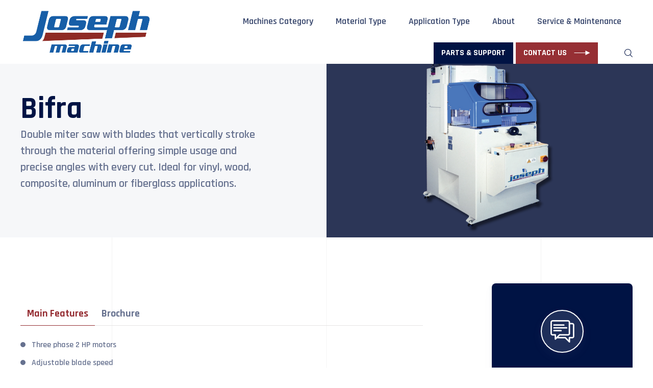

--- FILE ---
content_type: text/html; charset=UTF-8
request_url: https://josephmachine.com/machines/bifra-vertical-saw/
body_size: 13368
content:
<!DOCTYPE html>

<html class="no-js" lang="en-US">

	<head>

		<meta charset="UTF-8">
		<meta name="theme-color" content="#FFF">
		<meta name="viewport" content="width=device-width, initial-scale=1, maximum-scale=1">

		<meta name='robots' content='index, follow, max-image-preview:large, max-snippet:-1, max-video-preview:-1' />
	<style>img:is([sizes="auto" i], [sizes^="auto," i]) { contain-intrinsic-size: 3000px 1500px }</style>
	
	<!-- This site is optimized with the Yoast SEO plugin v25.4 - https://yoast.com/wordpress/plugins/seo/ -->
	<title>Bifra | Vertical Stroke Double Miter Saw | Joseph Machine</title>
	<meta name="description" content="Double miter saw with vertical stroke blades for precise cuts in vinyl, wood, aluminum &amp; more. Features adjustable speed, clamps &amp; sliding table." />
	<link rel="canonical" href="https://josephmachine.com/machines/bifra-vertical-saw/" />
	<meta property="og:locale" content="en_US" />
	<meta property="og:type" content="article" />
	<meta property="og:title" content="Bifra | Vertical Stroke Double Miter Saw | Joseph Machine" />
	<meta property="og:description" content="Double miter saw with vertical stroke blades for precise cuts in vinyl, wood, aluminum &amp; more. Features adjustable speed, clamps &amp; sliding table." />
	<meta property="og:url" content="https://josephmachine.com/machines/bifra-vertical-saw/" />
	<meta property="og:site_name" content="Joseph Machine" />
	<meta property="article:modified_time" content="2025-06-17T18:56:14+00:00" />
	<meta property="og:image" content="https://josephmachine.com/wp-content/uploads/2024/07/1-4.png" />
	<meta property="og:image:width" content="990" />
	<meta property="og:image:height" content="557" />
	<meta property="og:image:type" content="image/png" />
	<meta name="twitter:card" content="summary_large_image" />
	<meta name="twitter:label1" content="Est. reading time" />
	<meta name="twitter:data1" content="1 minute" />
	<script type="application/ld+json" class="yoast-schema-graph">{"@context":"https://schema.org","@graph":[{"@type":"WebPage","@id":"https://josephmachine.com/machines/bifra-vertical-saw/","url":"https://josephmachine.com/machines/bifra-vertical-saw/","name":"Bifra | Vertical Stroke Double Miter Saw | Joseph Machine","isPartOf":{"@id":"https://josephmachine.com/#website"},"primaryImageOfPage":{"@id":"https://josephmachine.com/machines/bifra-vertical-saw/#primaryimage"},"image":{"@id":"https://josephmachine.com/machines/bifra-vertical-saw/#primaryimage"},"thumbnailUrl":"https://josephmachine.com/wp-content/uploads/2024/07/1-4.png","datePublished":"2024-08-01T18:55:07+00:00","dateModified":"2025-06-17T18:56:14+00:00","description":"Double miter saw with vertical stroke blades for precise cuts in vinyl, wood, aluminum & more. Features adjustable speed, clamps & sliding table.","breadcrumb":{"@id":"https://josephmachine.com/machines/bifra-vertical-saw/#breadcrumb"},"inLanguage":"en-US","potentialAction":[{"@type":"ReadAction","target":["https://josephmachine.com/machines/bifra-vertical-saw/"]}]},{"@type":"ImageObject","inLanguage":"en-US","@id":"https://josephmachine.com/machines/bifra-vertical-saw/#primaryimage","url":"https://josephmachine.com/wp-content/uploads/2024/07/1-4.png","contentUrl":"https://josephmachine.com/wp-content/uploads/2024/07/1-4.png","width":990,"height":557},{"@type":"BreadcrumbList","@id":"https://josephmachine.com/machines/bifra-vertical-saw/#breadcrumb","itemListElement":[{"@type":"ListItem","position":1,"name":"Home","item":"https://josephmachine.com/"},{"@type":"ListItem","position":2,"name":"Machines","item":"https://josephmachine.com/machines/"},{"@type":"ListItem","position":3,"name":"Bifra"}]},{"@type":"WebSite","@id":"https://josephmachine.com/#website","url":"https://josephmachine.com/","name":"Joseph Machine","description":"Cut and Fabrication Equipment for PVC, Aluminum, Fiberglass &amp; Composite Extrusions","publisher":{"@id":"https://josephmachine.com/#organization"},"potentialAction":[{"@type":"SearchAction","target":{"@type":"EntryPoint","urlTemplate":"https://josephmachine.com/?s={search_term_string}"},"query-input":{"@type":"PropertyValueSpecification","valueRequired":true,"valueName":"search_term_string"}}],"inLanguage":"en-US"},{"@type":"Organization","@id":"https://josephmachine.com/#organization","name":"Joseph Machine","url":"https://josephmachine.com/","logo":{"@type":"ImageObject","inLanguage":"en-US","@id":"https://josephmachine.com/#/schema/logo/image/","url":"https://josephmachine.com/wp-content/uploads/2023/04/joseph_Machine_logo2.png","contentUrl":"https://josephmachine.com/wp-content/uploads/2023/04/joseph_Machine_logo2.png","width":1000,"height":382,"caption":"Joseph Machine"},"image":{"@id":"https://josephmachine.com/#/schema/logo/image/"}}]}</script>
	<!-- / Yoast SEO plugin. -->


<link rel='dns-prefetch' href='//wordpress.livechat.com' />
<link rel='dns-prefetch' href='//cdn.jsdelivr.net' />
<link rel='dns-prefetch' href='//cdn.plyr.io' />
<link rel='dns-prefetch' href='//fonts.googleapis.com' />
<link rel='dns-prefetch' href='//www.googletagmanager.com' />
<link href='//hb.wpmucdn.com' rel='preconnect' />
<link href='http://fonts.googleapis.com' rel='preconnect' />
<link href='//fonts.gstatic.com' crossorigin='' rel='preconnect' />
<link rel="alternate" type="application/rss+xml" title="Joseph Machine &raquo; Feed" href="https://josephmachine.com/feed/" />
<link rel="alternate" type="application/rss+xml" title="Joseph Machine &raquo; Comments Feed" href="https://josephmachine.com/comments/feed/" />
<script>
window._wpemojiSettings = {"baseUrl":"https:\/\/s.w.org\/images\/core\/emoji\/16.0.1\/72x72\/","ext":".png","svgUrl":"https:\/\/s.w.org\/images\/core\/emoji\/16.0.1\/svg\/","svgExt":".svg","source":{"concatemoji":"https:\/\/josephmachine.com\/wp-includes\/js\/wp-emoji-release.min.js?ver=6.8.3"}};
/*! This file is auto-generated */
!function(s,n){var o,i,e;function c(e){try{var t={supportTests:e,timestamp:(new Date).valueOf()};sessionStorage.setItem(o,JSON.stringify(t))}catch(e){}}function p(e,t,n){e.clearRect(0,0,e.canvas.width,e.canvas.height),e.fillText(t,0,0);var t=new Uint32Array(e.getImageData(0,0,e.canvas.width,e.canvas.height).data),a=(e.clearRect(0,0,e.canvas.width,e.canvas.height),e.fillText(n,0,0),new Uint32Array(e.getImageData(0,0,e.canvas.width,e.canvas.height).data));return t.every(function(e,t){return e===a[t]})}function u(e,t){e.clearRect(0,0,e.canvas.width,e.canvas.height),e.fillText(t,0,0);for(var n=e.getImageData(16,16,1,1),a=0;a<n.data.length;a++)if(0!==n.data[a])return!1;return!0}function f(e,t,n,a){switch(t){case"flag":return n(e,"\ud83c\udff3\ufe0f\u200d\u26a7\ufe0f","\ud83c\udff3\ufe0f\u200b\u26a7\ufe0f")?!1:!n(e,"\ud83c\udde8\ud83c\uddf6","\ud83c\udde8\u200b\ud83c\uddf6")&&!n(e,"\ud83c\udff4\udb40\udc67\udb40\udc62\udb40\udc65\udb40\udc6e\udb40\udc67\udb40\udc7f","\ud83c\udff4\u200b\udb40\udc67\u200b\udb40\udc62\u200b\udb40\udc65\u200b\udb40\udc6e\u200b\udb40\udc67\u200b\udb40\udc7f");case"emoji":return!a(e,"\ud83e\udedf")}return!1}function g(e,t,n,a){var r="undefined"!=typeof WorkerGlobalScope&&self instanceof WorkerGlobalScope?new OffscreenCanvas(300,150):s.createElement("canvas"),o=r.getContext("2d",{willReadFrequently:!0}),i=(o.textBaseline="top",o.font="600 32px Arial",{});return e.forEach(function(e){i[e]=t(o,e,n,a)}),i}function t(e){var t=s.createElement("script");t.src=e,t.defer=!0,s.head.appendChild(t)}"undefined"!=typeof Promise&&(o="wpEmojiSettingsSupports",i=["flag","emoji"],n.supports={everything:!0,everythingExceptFlag:!0},e=new Promise(function(e){s.addEventListener("DOMContentLoaded",e,{once:!0})}),new Promise(function(t){var n=function(){try{var e=JSON.parse(sessionStorage.getItem(o));if("object"==typeof e&&"number"==typeof e.timestamp&&(new Date).valueOf()<e.timestamp+604800&&"object"==typeof e.supportTests)return e.supportTests}catch(e){}return null}();if(!n){if("undefined"!=typeof Worker&&"undefined"!=typeof OffscreenCanvas&&"undefined"!=typeof URL&&URL.createObjectURL&&"undefined"!=typeof Blob)try{var e="postMessage("+g.toString()+"("+[JSON.stringify(i),f.toString(),p.toString(),u.toString()].join(",")+"));",a=new Blob([e],{type:"text/javascript"}),r=new Worker(URL.createObjectURL(a),{name:"wpTestEmojiSupports"});return void(r.onmessage=function(e){c(n=e.data),r.terminate(),t(n)})}catch(e){}c(n=g(i,f,p,u))}t(n)}).then(function(e){for(var t in e)n.supports[t]=e[t],n.supports.everything=n.supports.everything&&n.supports[t],"flag"!==t&&(n.supports.everythingExceptFlag=n.supports.everythingExceptFlag&&n.supports[t]);n.supports.everythingExceptFlag=n.supports.everythingExceptFlag&&!n.supports.flag,n.DOMReady=!1,n.readyCallback=function(){n.DOMReady=!0}}).then(function(){return e}).then(function(){var e;n.supports.everything||(n.readyCallback(),(e=n.source||{}).concatemoji?t(e.concatemoji):e.wpemoji&&e.twemoji&&(t(e.twemoji),t(e.wpemoji)))}))}((window,document),window._wpemojiSettings);
</script>
<style id='wp-emoji-styles-inline-css'>

	img.wp-smiley, img.emoji {
		display: inline !important;
		border: none !important;
		box-shadow: none !important;
		height: 1em !important;
		width: 1em !important;
		margin: 0 0.07em !important;
		vertical-align: -0.1em !important;
		background: none !important;
		padding: 0 !important;
	}
</style>
<link rel='stylesheet' id='wp-block-library-css' href='https://josephmachine.com/wp-includes/css/dist/block-library/style.min.css?ver=6.8.3' media='all' />
<style id='classic-theme-styles-inline-css'>
/*! This file is auto-generated */
.wp-block-button__link{color:#fff;background-color:#32373c;border-radius:9999px;box-shadow:none;text-decoration:none;padding:calc(.667em + 2px) calc(1.333em + 2px);font-size:1.125em}.wp-block-file__button{background:#32373c;color:#fff;text-decoration:none}
</style>
<link rel='stylesheet' id='activecampaign-form-block-css' href='https://josephmachine.com/wp-content/plugins/activecampaign-subscription-forms/activecampaign-form-block/build/style-index.css?ver=1749773714' media='all' />
<style id='global-styles-inline-css'>
:root{--wp--preset--aspect-ratio--square: 1;--wp--preset--aspect-ratio--4-3: 4/3;--wp--preset--aspect-ratio--3-4: 3/4;--wp--preset--aspect-ratio--3-2: 3/2;--wp--preset--aspect-ratio--2-3: 2/3;--wp--preset--aspect-ratio--16-9: 16/9;--wp--preset--aspect-ratio--9-16: 9/16;--wp--preset--color--black: #000000;--wp--preset--color--cyan-bluish-gray: #abb8c3;--wp--preset--color--white: #ffffff;--wp--preset--color--pale-pink: #f78da7;--wp--preset--color--vivid-red: #cf2e2e;--wp--preset--color--luminous-vivid-orange: #ff6900;--wp--preset--color--luminous-vivid-amber: #fcb900;--wp--preset--color--light-green-cyan: #7bdcb5;--wp--preset--color--vivid-green-cyan: #00d084;--wp--preset--color--pale-cyan-blue: #8ed1fc;--wp--preset--color--vivid-cyan-blue: #0693e3;--wp--preset--color--vivid-purple: #9b51e0;--wp--preset--gradient--vivid-cyan-blue-to-vivid-purple: linear-gradient(135deg,rgba(6,147,227,1) 0%,rgb(155,81,224) 100%);--wp--preset--gradient--light-green-cyan-to-vivid-green-cyan: linear-gradient(135deg,rgb(122,220,180) 0%,rgb(0,208,130) 100%);--wp--preset--gradient--luminous-vivid-amber-to-luminous-vivid-orange: linear-gradient(135deg,rgba(252,185,0,1) 0%,rgba(255,105,0,1) 100%);--wp--preset--gradient--luminous-vivid-orange-to-vivid-red: linear-gradient(135deg,rgba(255,105,0,1) 0%,rgb(207,46,46) 100%);--wp--preset--gradient--very-light-gray-to-cyan-bluish-gray: linear-gradient(135deg,rgb(238,238,238) 0%,rgb(169,184,195) 100%);--wp--preset--gradient--cool-to-warm-spectrum: linear-gradient(135deg,rgb(74,234,220) 0%,rgb(151,120,209) 20%,rgb(207,42,186) 40%,rgb(238,44,130) 60%,rgb(251,105,98) 80%,rgb(254,248,76) 100%);--wp--preset--gradient--blush-light-purple: linear-gradient(135deg,rgb(255,206,236) 0%,rgb(152,150,240) 100%);--wp--preset--gradient--blush-bordeaux: linear-gradient(135deg,rgb(254,205,165) 0%,rgb(254,45,45) 50%,rgb(107,0,62) 100%);--wp--preset--gradient--luminous-dusk: linear-gradient(135deg,rgb(255,203,112) 0%,rgb(199,81,192) 50%,rgb(65,88,208) 100%);--wp--preset--gradient--pale-ocean: linear-gradient(135deg,rgb(255,245,203) 0%,rgb(182,227,212) 50%,rgb(51,167,181) 100%);--wp--preset--gradient--electric-grass: linear-gradient(135deg,rgb(202,248,128) 0%,rgb(113,206,126) 100%);--wp--preset--gradient--midnight: linear-gradient(135deg,rgb(2,3,129) 0%,rgb(40,116,252) 100%);--wp--preset--font-size--small: 13px;--wp--preset--font-size--medium: 20px;--wp--preset--font-size--large: 36px;--wp--preset--font-size--x-large: 42px;--wp--preset--spacing--20: 0.44rem;--wp--preset--spacing--30: 0.67rem;--wp--preset--spacing--40: 1rem;--wp--preset--spacing--50: 1.5rem;--wp--preset--spacing--60: 2.25rem;--wp--preset--spacing--70: 3.38rem;--wp--preset--spacing--80: 5.06rem;--wp--preset--shadow--natural: 6px 6px 9px rgba(0, 0, 0, 0.2);--wp--preset--shadow--deep: 12px 12px 50px rgba(0, 0, 0, 0.4);--wp--preset--shadow--sharp: 6px 6px 0px rgba(0, 0, 0, 0.2);--wp--preset--shadow--outlined: 6px 6px 0px -3px rgba(255, 255, 255, 1), 6px 6px rgba(0, 0, 0, 1);--wp--preset--shadow--crisp: 6px 6px 0px rgba(0, 0, 0, 1);}:where(.is-layout-flex){gap: 0.5em;}:where(.is-layout-grid){gap: 0.5em;}body .is-layout-flex{display: flex;}.is-layout-flex{flex-wrap: wrap;align-items: center;}.is-layout-flex > :is(*, div){margin: 0;}body .is-layout-grid{display: grid;}.is-layout-grid > :is(*, div){margin: 0;}:where(.wp-block-columns.is-layout-flex){gap: 2em;}:where(.wp-block-columns.is-layout-grid){gap: 2em;}:where(.wp-block-post-template.is-layout-flex){gap: 1.25em;}:where(.wp-block-post-template.is-layout-grid){gap: 1.25em;}.has-black-color{color: var(--wp--preset--color--black) !important;}.has-cyan-bluish-gray-color{color: var(--wp--preset--color--cyan-bluish-gray) !important;}.has-white-color{color: var(--wp--preset--color--white) !important;}.has-pale-pink-color{color: var(--wp--preset--color--pale-pink) !important;}.has-vivid-red-color{color: var(--wp--preset--color--vivid-red) !important;}.has-luminous-vivid-orange-color{color: var(--wp--preset--color--luminous-vivid-orange) !important;}.has-luminous-vivid-amber-color{color: var(--wp--preset--color--luminous-vivid-amber) !important;}.has-light-green-cyan-color{color: var(--wp--preset--color--light-green-cyan) !important;}.has-vivid-green-cyan-color{color: var(--wp--preset--color--vivid-green-cyan) !important;}.has-pale-cyan-blue-color{color: var(--wp--preset--color--pale-cyan-blue) !important;}.has-vivid-cyan-blue-color{color: var(--wp--preset--color--vivid-cyan-blue) !important;}.has-vivid-purple-color{color: var(--wp--preset--color--vivid-purple) !important;}.has-black-background-color{background-color: var(--wp--preset--color--black) !important;}.has-cyan-bluish-gray-background-color{background-color: var(--wp--preset--color--cyan-bluish-gray) !important;}.has-white-background-color{background-color: var(--wp--preset--color--white) !important;}.has-pale-pink-background-color{background-color: var(--wp--preset--color--pale-pink) !important;}.has-vivid-red-background-color{background-color: var(--wp--preset--color--vivid-red) !important;}.has-luminous-vivid-orange-background-color{background-color: var(--wp--preset--color--luminous-vivid-orange) !important;}.has-luminous-vivid-amber-background-color{background-color: var(--wp--preset--color--luminous-vivid-amber) !important;}.has-light-green-cyan-background-color{background-color: var(--wp--preset--color--light-green-cyan) !important;}.has-vivid-green-cyan-background-color{background-color: var(--wp--preset--color--vivid-green-cyan) !important;}.has-pale-cyan-blue-background-color{background-color: var(--wp--preset--color--pale-cyan-blue) !important;}.has-vivid-cyan-blue-background-color{background-color: var(--wp--preset--color--vivid-cyan-blue) !important;}.has-vivid-purple-background-color{background-color: var(--wp--preset--color--vivid-purple) !important;}.has-black-border-color{border-color: var(--wp--preset--color--black) !important;}.has-cyan-bluish-gray-border-color{border-color: var(--wp--preset--color--cyan-bluish-gray) !important;}.has-white-border-color{border-color: var(--wp--preset--color--white) !important;}.has-pale-pink-border-color{border-color: var(--wp--preset--color--pale-pink) !important;}.has-vivid-red-border-color{border-color: var(--wp--preset--color--vivid-red) !important;}.has-luminous-vivid-orange-border-color{border-color: var(--wp--preset--color--luminous-vivid-orange) !important;}.has-luminous-vivid-amber-border-color{border-color: var(--wp--preset--color--luminous-vivid-amber) !important;}.has-light-green-cyan-border-color{border-color: var(--wp--preset--color--light-green-cyan) !important;}.has-vivid-green-cyan-border-color{border-color: var(--wp--preset--color--vivid-green-cyan) !important;}.has-pale-cyan-blue-border-color{border-color: var(--wp--preset--color--pale-cyan-blue) !important;}.has-vivid-cyan-blue-border-color{border-color: var(--wp--preset--color--vivid-cyan-blue) !important;}.has-vivid-purple-border-color{border-color: var(--wp--preset--color--vivid-purple) !important;}.has-vivid-cyan-blue-to-vivid-purple-gradient-background{background: var(--wp--preset--gradient--vivid-cyan-blue-to-vivid-purple) !important;}.has-light-green-cyan-to-vivid-green-cyan-gradient-background{background: var(--wp--preset--gradient--light-green-cyan-to-vivid-green-cyan) !important;}.has-luminous-vivid-amber-to-luminous-vivid-orange-gradient-background{background: var(--wp--preset--gradient--luminous-vivid-amber-to-luminous-vivid-orange) !important;}.has-luminous-vivid-orange-to-vivid-red-gradient-background{background: var(--wp--preset--gradient--luminous-vivid-orange-to-vivid-red) !important;}.has-very-light-gray-to-cyan-bluish-gray-gradient-background{background: var(--wp--preset--gradient--very-light-gray-to-cyan-bluish-gray) !important;}.has-cool-to-warm-spectrum-gradient-background{background: var(--wp--preset--gradient--cool-to-warm-spectrum) !important;}.has-blush-light-purple-gradient-background{background: var(--wp--preset--gradient--blush-light-purple) !important;}.has-blush-bordeaux-gradient-background{background: var(--wp--preset--gradient--blush-bordeaux) !important;}.has-luminous-dusk-gradient-background{background: var(--wp--preset--gradient--luminous-dusk) !important;}.has-pale-ocean-gradient-background{background: var(--wp--preset--gradient--pale-ocean) !important;}.has-electric-grass-gradient-background{background: var(--wp--preset--gradient--electric-grass) !important;}.has-midnight-gradient-background{background: var(--wp--preset--gradient--midnight) !important;}.has-small-font-size{font-size: var(--wp--preset--font-size--small) !important;}.has-medium-font-size{font-size: var(--wp--preset--font-size--medium) !important;}.has-large-font-size{font-size: var(--wp--preset--font-size--large) !important;}.has-x-large-font-size{font-size: var(--wp--preset--font-size--x-large) !important;}
:where(.wp-block-post-template.is-layout-flex){gap: 1.25em;}:where(.wp-block-post-template.is-layout-grid){gap: 1.25em;}
:where(.wp-block-columns.is-layout-flex){gap: 2em;}:where(.wp-block-columns.is-layout-grid){gap: 2em;}
:root :where(.wp-block-pullquote){font-size: 1.5em;line-height: 1.6;}
</style>
<link rel='stylesheet' id='joseph-machines-style-css' href='https://josephmachine.com/wp-content/themes/joseph-machines/style.css?ver=1.0' media='all' />
<link rel='stylesheet' id='theme-fonts-css' href='https://fonts.googleapis.com/css2?family=Rajdhani%3Awght%40400%3B500%3B600%3B700&#038;display=swap&#038;ver=1.0' media='all' />
<link rel='stylesheet' id='theme-font-awesome-css' href='https://josephmachine.com/wp-content/themes/joseph-machines/assets/fonts/awesome/css/font-awesome.css?ver=4.7.0' media='all' />
<link rel='stylesheet' id='theme-bootstrap-css' href='https://cdn.jsdelivr.net/npm/bootstrap@4.6.1/dist/css/bootstrap.min.css?ver=4.6.1' media='all' />
<link rel='stylesheet' id='theme-bootstrap-select-css' href='https://josephmachine.com/wp-content/themes/joseph-machines/assets/css/bootstrap-select.css?ver=1.13.14' media='all' />
<link rel='stylesheet' id='theme-slick-css' href='https://josephmachine.com/wp-content/themes/joseph-machines/assets/css/slick.css?ver=1.1.3' media='all' />
<link rel='stylesheet' id='theme-fancybox-css' href='https://josephmachine.com/wp-content/themes/joseph-machines/assets/css/jquery.fancybox.css?ver=1.1.3' media='all' />
<link rel='stylesheet' id='theme-style-css' href='https://josephmachine.com/wp-content/themes/joseph-machines/assets/css/style.css?ver=1.1.3' media='all' />
<link rel='stylesheet' id='theme-media-css' href='https://josephmachine.com/wp-content/themes/joseph-machines/assets/css/media.css?ver=1.1.3' media='all' />
<link rel='stylesheet' id='plyr-css' href='https://cdn.plyr.io/3.6.12/plyr.css?ver=3.6.12' media='all' />
<link rel='stylesheet' id='splide-css' href='https://cdn.jsdelivr.net/npm/@splidejs/splide@3.6.12/dist/css/splide.min.css?ver=3.6.12' media='all' />
<link rel='stylesheet' id='styles-css' href='https://josephmachine.com/wp-content/themes/joseph-machines/dist/css/frontend-style.css?ver=1.1.3' media='all' />
<script id="text-connect-js-extra">
var textConnect = {"addons":[],"ajax_url":"https:\/\/josephmachine.com\/wp-admin\/admin-ajax.php","visitor":null};
</script>
<script src="https://josephmachine.com/wp-content/plugins/wp-live-chat-software-for-wordpress//includes/js/textConnect.js?ver=5.0.5" id="text-connect-js"></script>
<script src="https://josephmachine.com/wp-includes/js/jquery/jquery.min.js?ver=3.7.1" id="jquery-core-js"></script>
<script src="https://josephmachine.com/wp-includes/js/jquery/jquery-migrate.min.js?ver=3.4.1" id="jquery-migrate-js"></script>
<link rel="https://api.w.org/" href="https://josephmachine.com/wp-json/" /><link rel="alternate" title="JSON" type="application/json" href="https://josephmachine.com/wp-json/wp/v2/assembly-equipments/2658" /><link rel="EditURI" type="application/rsd+xml" title="RSD" href="https://josephmachine.com/xmlrpc.php?rsd" />
<link rel='shortlink' href='https://josephmachine.com/?p=2658' />
<link rel="alternate" title="oEmbed (JSON)" type="application/json+oembed" href="https://josephmachine.com/wp-json/oembed/1.0/embed?url=https%3A%2F%2Fjosephmachine.com%2Fmachines%2Fbifra-vertical-saw%2F" />
<link rel="alternate" title="oEmbed (XML)" type="text/xml+oembed" href="https://josephmachine.com/wp-json/oembed/1.0/embed?url=https%3A%2F%2Fjosephmachine.com%2Fmachines%2Fbifra-vertical-saw%2F&#038;format=xml" />
<meta name="generator" content="Site Kit by Google 1.156.0" />		<script>
			document.documentElement.className = document.documentElement.className.replace('no-js', 'js');
		</script>
				<style>
			.no-js img.lazyload {
				display: none;
			}

			figure.wp-block-image img.lazyloading {
				min-width: 150px;
			}

			.lazyload,
			.lazyloading {
				--smush-placeholder-width: 100px;
				--smush-placeholder-aspect-ratio: 1/1;
				width: var(--smush-placeholder-width) !important;
				aspect-ratio: var(--smush-placeholder-aspect-ratio) !important;
			}

						.lazyload, .lazyloading {
				opacity: 0;
			}

			.lazyloaded {
				opacity: 1;
				transition: opacity 400ms;
				transition-delay: 0ms;
			}

					</style>
			<script>document.documentElement.className = document.documentElement.className.replace( 'no-js', 'js' );</script>
	
<!-- Meta Pixel Code -->
<script type='text/javascript'>
!function(f,b,e,v,n,t,s){if(f.fbq)return;n=f.fbq=function(){n.callMethod?
n.callMethod.apply(n,arguments):n.queue.push(arguments)};if(!f._fbq)f._fbq=n;
n.push=n;n.loaded=!0;n.version='2.0';n.queue=[];t=b.createElement(e);t.async=!0;
t.src=v;s=b.getElementsByTagName(e)[0];s.parentNode.insertBefore(t,s)}(window,
document,'script','https://connect.facebook.net/en_US/fbevents.js?v=next');
</script>
<!-- End Meta Pixel Code -->
<script type='text/javascript'>var url = window.location.origin + '?ob=open-bridge';
            fbq('set', 'openbridge', '422174299308488', url);
fbq('init', '422174299308488', {}, {
    "agent": "wordpress-6.8.3-4.1.4"
})</script><script type='text/javascript'>
    fbq('track', 'PageView', []);
  </script>
<!-- Google Tag Manager snippet added by Site Kit -->
<script>
			( function( w, d, s, l, i ) {
				w[l] = w[l] || [];
				w[l].push( {'gtm.start': new Date().getTime(), event: 'gtm.js'} );
				var f = d.getElementsByTagName( s )[0],
					j = d.createElement( s ), dl = l != 'dataLayer' ? '&l=' + l : '';
				j.async = true;
				j.src = 'https://www.googletagmanager.com/gtm.js?id=' + i + dl;
				f.parentNode.insertBefore( j, f );
			} )( window, document, 'script', 'dataLayer', 'GTM-T9DQMGL' );
			
</script>

<!-- End Google Tag Manager snippet added by Site Kit -->
<link rel="icon" href="https://josephmachine.com/wp-content/uploads/2021/08/cropped-jmc_favicon-32x32.png" sizes="32x32" />
<link rel="icon" href="https://josephmachine.com/wp-content/uploads/2021/08/cropped-jmc_favicon-192x192.png" sizes="192x192" />
<link rel="apple-touch-icon" href="https://josephmachine.com/wp-content/uploads/2021/08/cropped-jmc_favicon-180x180.png" />
<meta name="msapplication-TileImage" content="https://josephmachine.com/wp-content/uploads/2021/08/cropped-jmc_favicon-270x270.png" />
		<style id="wp-custom-css">
			body {
  padding-top: 50px!important;
}

/* Force the form to move below the map */
/* Force the map to take up the full width */
.contact-map {
    width: 100% !important; /* Full width */
    max-width: none; /* Remove any width limitations */
    height: auto; /* Maintain aspect ratio */
    display: block;
    margin: 0 auto; /* Center it */
}

/* Ensure the form moves below the map */
@media only screen and (min-width: 768px) {
    .detail-page-wrap.request-a-consultation .d-flex.flex-wrap {
        flex-direction: column !important; /* Stacks elements vertically */
        align-items: center; /* Centers the content */
    }
}

/* Adjust the form width */
.contact-form-section {
    width: 100% !important;
    max-width: 600px; /* Adjust as needed */
    margin-top: 20px; /* Adds spacing below the map */
}
.inner-banner-wrap {
	height: 230px;
	height: auto;
	padding-top: 7.25em;
	padding-bottom: 3.0em;
}
@media only screen and (max-width: 991px) {
	.inner-banner-wrap {
		padding-top: 5.0em;
		padding-bottom: 2.0em;
	}
}
@media only screen and (max-width: 767px) {
	.inner-banner-wrap {
		padding-top: 3.0em;
		padding-bottom: 2.0em;
	}
}

.header-cta-btn-blue {
	padding-right: 5px;
}

.header-cta-btn-blue a {
    font-size: 16px;
    color: #ffffff;
    font-weight: 700;
    background: #001344;
    padding: 9px 15px 9px 15px;
    display: inline-block;
    text-transform: uppercase;
    -webkit-transition: all 0.3s ease-in-out;
    -moz-transition: all 0.3s ease-in-out;
    -o-transition: all 0.3s ease-in-out;
    transition: all 0.3s ease-in-out;
}

/* About Us YouTube Video */
.detail-page-info iframe {
	max-width: 100%;
}

@media only screen and (max-width: 768px) {
	.header-cta-btn-blue {
		display: none;
	}
}

@media only screen and (min-width: 768px) {
	.ucfm-detail-banner-wrap {
			margin-top: 55px;
	}
}

/**Sales Map Adjustments **/
@media only screen and (min-width: 1024px) {
	.hotspots-interaction {
	  width: 80vw !important;
    margin-left: -10rem !important;
	}

	.hotspots-image-container .hotspots-map-container {
	overflow: visible;
	}
}

@media only screen and (min-width: 1450px) {
		.hotspots-interaction {
    margin-left: -15rem !important;
	}
}
		</style>
		
	</head>

	<body class="wp-singular assembly-equipments-template-default single single-assembly-equipments postid-2658 single-format-standard wp-custom-logo wp-embed-responsive wp-theme-joseph-machines singular enable-search-modal has-post-thumbnail has-single-pagination not-showing-comments show-avatars footer-top-visible">


				<!-- Google Tag Manager (noscript) snippet added by Site Kit -->
		<noscript>
			<iframe src="https://www.googletagmanager.com/ns.html?id=GTM-T9DQMGL" height="0" width="0" style="display:none;visibility:hidden"></iframe>
		</noscript>
		<!-- End Google Tag Manager (noscript) snippet added by Site Kit -->
		
<!-- Meta Pixel Code -->
<noscript>
<img height="1" width="1" style="display:none" alt="fbpx"
src="https://www.facebook.com/tr?id=422174299308488&ev=PageView&noscript=1" />
</noscript>
<!-- End Meta Pixel Code -->

		<div class="header-wrap">
			<div class="container">
				<header class="d-flex flex-wrap align-items-center">
					<!-- Header Left Start -->
					<div class="header-left">
						<!-- Logo Start -->
													<div class="header-logo">
								<a href="https://josephmachine.com/" class="custom-logo-link" rel="home"><img width="1000" height="382" src="https://josephmachine.com/wp-content/uploads/2023/04/joseph_Machine_logo2.png" class="custom-logo" alt="Joseph Machine" decoding="async" fetchpriority="high" srcset="https://josephmachine.com/wp-content/uploads/2023/04/joseph_Machine_logo2.png 1000w, https://josephmachine.com/wp-content/uploads/2023/04/joseph_Machine_logo2-300x115.png 300w, https://josephmachine.com/wp-content/uploads/2023/04/joseph_Machine_logo2-768x293.png 768w" sizes="(max-width: 1000px) 100vw, 1000px" /></a>							</div>
												<!-- Logo End -->
					</div>
					<!-- Header Left End -->
					<!-- Header Right Start -->
					<div class="header-right">
						<div class="d-flex flex-wrap justify-content-end align-items-center">
							<!-- Mobile Menu Start -->
							<div class="mobile-menu">
								<a href="javascript:;">
									<span></span>
									<span></span>
									<span></span>
								</a>
							</div>
							<!-- Mobile Menu End -->
							<!-- Header Menu Start -->
							<div class="header-menu">
								<div class="close-menu-btn">
									<a href="javascript:;"><img src="https://josephmachine.com/wp-content/themes/joseph-machines/assets/images/cancel.svg" alt="cancel" class="svg"></a>
								</div>
								<nav>
									<ul id="menu-header-menu" class="d-flex flex-wrap"><li id="menu-item-552" class="dropdown menu-item menu-item-type-custom menu-item-object-custom menu-item-has-children menu-item-552"><a href="#">Machines Category</a><span class="menu-arrow"><i class="fa fa-angle-down" aria-hidden="true"></i></span>
<ul class="sub-menu">
	<li id="menu-item-1570" class="menu-item menu-item-type-taxonomy menu-item-object-assembly-equipments-category menu-item-1570"><a href="https://josephmachine.com/machines-category/cut-and-fabrication-machinery/">Cut and Fabrication Machines</a></li>
	<li id="menu-item-1571" class="menu-item menu-item-type-taxonomy menu-item-object-assembly-equipments-category menu-item-1571"><a href="https://josephmachine.com/machines-category/extrusion-saws/">Cutting Machines For Extrusions</a></li>
	<li id="menu-item-1575" class="PVC Welding Cleaning Machines menu-item menu-item-type-taxonomy menu-item-object-assembly-equipments-category menu-item-1575"><a href="https://josephmachine.com/machines-category/pvc-welding-machines/">PVC Welding &amp; Cleaning Machines</a></li>
	<li id="menu-item-2522" class="menu-item menu-item-type-taxonomy menu-item-object-assembly-equipments-category menu-item-2522"><a href="https://josephmachine.com/machines-category/end-milling-machines/">End Profile Fabrication Machines</a></li>
	<li id="menu-item-1573" class="menu-item menu-item-type-taxonomy menu-item-object-assembly-equipments-category menu-item-1573"><a href="https://josephmachine.com/machines-category/cnc-machining-center/">CNC Machining Centers</a></li>
	<li id="menu-item-1572" class="Speciality Fabrication Machines menu-item menu-item-type-taxonomy menu-item-object-assembly-equipments-category menu-item-1572"><a href="https://josephmachine.com/machines-category/specialty-window-fabrication-machinery/">Specialty Window Fabrication Machinery</a></li>
</ul>
</li>
<li id="menu-item-2671" class="dropdown menu-item menu-item-type-custom menu-item-object-custom menu-item-has-children menu-item-2671"><a href="#">Material Type</a><span class="menu-arrow"><i class="fa fa-angle-down" aria-hidden="true"></i></span>
<ul class="sub-menu">
	<li id="menu-item-2672" class="menu-item menu-item-type-taxonomy menu-item-object-assembly-equipments-category menu-item-2672"><a href="https://josephmachine.com/machines-category/vinyl-extrusion-fabrication/">Vinyl</a></li>
	<li id="menu-item-2674" class="menu-item menu-item-type-taxonomy menu-item-object-assembly-equipments-category menu-item-2674"><a href="https://josephmachine.com/machines-category/aluminum-fabrication-machines/">Aluminum</a></li>
	<li id="menu-item-2676" class="menu-item menu-item-type-taxonomy menu-item-object-assembly-equipments-category menu-item-2676"><a href="https://josephmachine.com/machines-category/other/">Other</a></li>
</ul>
</li>
<li id="menu-item-630" class="dropdown menu-item menu-item-type-custom menu-item-object-custom menu-item-has-children menu-item-630"><a href="#">Application Type</a><span class="menu-arrow"><i class="fa fa-angle-down" aria-hidden="true"></i></span>
<ul class="sub-menu">
	<li id="menu-item-950" class="menu-item menu-item-type-post_type menu-item-object-page menu-item-950"><a href="https://josephmachine.com/residential-window-fabrication-solutions/">Residential Fenestration</a></li>
	<li id="menu-item-48" class="menu-item menu-item-type-post_type menu-item-object-page menu-item-48"><a href="https://josephmachine.com/markets/commercial-fenestration-processing-equipment/">Commercial Fenestration</a></li>
	<li id="menu-item-951" class="menu-item menu-item-type-post_type menu-item-object-page menu-item-951"><a href="https://josephmachine.com/industrial-extrusion-fabrication-equipment/">Industrial Extrusion Fabrication</a></li>
</ul>
</li>
<li id="menu-item-501" class="dropdown menu-item menu-item-type-custom menu-item-object-custom menu-item-has-children menu-item-501"><a href="#">About</a><span class="menu-arrow"><i class="fa fa-angle-down" aria-hidden="true"></i></span>
<ul class="sub-menu">
	<li id="menu-item-504" class="menu-item menu-item-type-post_type menu-item-object-page menu-item-504"><a href="https://josephmachine.com/service-support/">Support</a></li>
	<li id="menu-item-502" class="menu-item menu-item-type-post_type menu-item-object-page menu-item-502"><a href="https://josephmachine.com/about-us/">Mission, Values &#038; History</a></li>
	<li id="menu-item-503" class="menu-item menu-item-type-post_type menu-item-object-page menu-item-503"><a href="https://josephmachine.com/working-with-joseph/">Working with Joseph</a></li>
	<li id="menu-item-2631" class="menu-item menu-item-type-post_type menu-item-object-page menu-item-2631"><a href="https://josephmachine.com/careers/">Careers</a></li>
	<li id="menu-item-2571" class="menu-item menu-item-type-post_type menu-item-object-page menu-item-2571"><a href="https://josephmachine.com/learning-center/">Learning Center</a></li>
</ul>
</li>
<li id="menu-item-2852" class="menu-item menu-item-type-post_type menu-item-object-page menu-item-2852"><a href="https://josephmachine.com/service-and-maintenance">Service &#038; Maintenance</a></li>
</ul>
									<!-- Parts/Support Start -->
																			
											<div class="header-cta-btn show-mobile">
												<a href="https://josephmachine.com/service-support/" target="_self">Parts &amp; Support</a>
											</div>
																				<!-- Parts/Support btn End -->
									
										<!-- Header cta btn Start -->
																					<div class="header-cta-btn show-mobile">
												<a href="https://josephmachine.com/request-a-consultation/" target="_self">Contact us <img src="https://josephmachine.com/wp-content/themes/joseph-machines/assets/images/white-arrow.svg" alt="white-arrow" class="svg"></a>
											</div>
																				<!-- Header cta btn End -->
								</nav>

							</div>
							<!-- Header Menu End -->
							
							<!-- Parts/Support Start -->
																			
											<div class="header-cta-btn-blue">
												<a href="https://josephmachine.com/service-support/" target="_self">Parts &amp; Support</a>
											</div>
																	<!-- Parts/Support btn End -->
							
							<!-- Header cta btn Start MOBILE -->
							
															<div class="header-cta-btn">
									<a href="https://josephmachine.com/request-a-consultation/" target="_self">Contact us <img src="https://josephmachine.com/wp-content/themes/joseph-machines/assets/images/white-arrow.svg" alt="white-arrow" class="svg"></a>
								</div>
														<!-- Header cta btn End -->
							
							<!-- Header Search Start -->
							<div class="search-box-wrap">
								<a href="javascript:;"><img src="https://josephmachine.com/wp-content/themes/joseph-machines/assets/images/search.svg" alt="search" class="svg"></a>
								<div class="search-box" style="display: none;">
									<form role="search" method="get" action="https://josephmachine.com">
										<div class="form-group">
											<input type="text" class="form-control" placeholder="search" value="" name="s" id="s" autofocus>
										</div>
									</form>
								</div>
							</div>
							<!-- Header Search End -->
						</div>
					</div>
					<!-- Header Right End -->
				</header>
			</div>
		</div>
<!-- ucfm detail banner start -->
<div class="ucfm-detail-banner-wrap">
			<div class="ucfm-detail-banner-img">
			<img width="990" height="557" data-src="https://josephmachine.com/wp-content/uploads/2024/07/1-4.png" class="attachment-post-thumbnail size-post-thumbnail wp-post-image lazyload" alt="" decoding="async" data-srcset="https://josephmachine.com/wp-content/uploads/2024/07/1-4.png 990w, https://josephmachine.com/wp-content/uploads/2024/07/1-4-300x169.png 300w, https://josephmachine.com/wp-content/uploads/2024/07/1-4-768x432.png 768w" data-sizes="(max-width: 990px) 100vw, 990px" src="[data-uri]" style="--smush-placeholder-width: 990px; --smush-placeholder-aspect-ratio: 990/557;" />		</div>
		<div class="container">
		<div class="ucfm-detail-banner-desc">
			<h1>Bifra</h1><p>Double miter saw with blades that vertically stroke through the material offering simple usage and precise angles with every cut. Ideal for vinyl, wood, composite, aluminum or fiberglass applications.</p>
		</div>
	</div>
</div>
<!-- ucfm detail page banner start -->

<!-- Content Box Wrap Start -->
<div class="content-box-wrap">
	<div class="container line-style">
		<div class="detail-page-wrap ucfm-detail-page">
			<div class="detail-page d-flex flex-wrap">
									<div class="detail-page-left">
						<div class="detail-page-info">
														<div class="ucfm-detail-tab">
								<ul class="nav nav-tabs" id="ucfm-detail-tab" role="tablist">
																				<li class="" role="presentation">
												<a class="
												active												" data-toggle="tab" href="#features1">Main Features</a>
											</li>
																						<li class="" role="presentation">
												<a class="
																								" data-toggle="tab" href="#features2">Brochure</a>
											</li>
																			</ul>
								<div class="tab-content" id="myTabContent">
																				<div class="tab-pane fade
											show active											" id="features1">
												<div class="dot-listing">
<ul>
<li>Three phase 2 HP motors</li>
<li>Adjustable blade speed</li>
<li>Vertical pneumatic clamps</li>
<li>Pointer depth sliding working table</li>
<li>Adjustable feeding speed</li>
</ul>
</div>
											</div>
																						<div class="tab-pane fade
																						" id="features2">
												<p><a href="https://josephmachine.com/wp-content/uploads/2024/07/CUT-Bifra-221010.pdf">CUT &#8211; Bifra &#8211; 221010.pdf</a></p>
											</div>
																			</div>
							</div>
						</div>
					</div>
								<div class="detail-page-right">
					<div class="detail-page-right-sidebar">
						<!-- Let's Talk about Dream Project Start -->
							<div class="lets-talk-cta-box">
		<img src="https://josephmachine.com/wp-content/uploads/2020/12/lets-talk-cta.svg" class="svg" alt="" decoding="async" />			<h5>Connect With Our Sales Team!</h5>
					<div class="lets-talk-cta-btn">
				<a href="https://josephmachine.com/request-a-consultation/" target="_self">Let’s Talk<img src="https://josephmachine.com/wp-content/themes/joseph-machines/assets/images/white-arrow.svg" alt="white-arrow" class="svg"></a>
			</div>
			</div>
						<!-- Let's Talk about Dream Project Start End-->
													<div class="machine-examples-category">
								<select class="selectpicker" data-title="Browse machines" data-size="5" data-live-search="true" data-live-search-placeholder="Search machine">
																			<optgroup label="Cut and Fabrication Machines">
																							<option value="https://josephmachine.com/machines/sfmc-ultimate-machining-center/">SFMC Machining Center</option>
																							<option value="https://josephmachine.com/machines/scf-430/">SCF-430</option>
																							<option value="https://josephmachine.com/machines/mrmc-machining-center/">MRMC Machining Center</option>
																							<option value="https://josephmachine.com/machines/ucfm-1000-procut/">UCFM-1000</option>
																							<option value="https://josephmachine.com/machines/zhvnt-4545/">ZHVN+T 4545</option>
																							<option value="https://josephmachine.com/machines/autocut/">AUTOCUT</option>
																							<option value="https://josephmachine.com/machines/jflex-sfmc/">jFlex SFMC</option>
																					</optgroup>
																												<optgroup label="Automated Infeed 'pusher' Based Machinery">
																							<option value="https://josephmachine.com/machines/zdm-4590-procut/">ZDM-4590 ProCut</option>
																							<option value="https://josephmachine.com/machines/sc-90-procut/">SC 90 ProCut</option>
																							<option value="https://josephmachine.com/machines/hm-4545/">HM-4545</option>
																							<option value="https://josephmachine.com/machines/sirio-procut/">Sirio Procut</option>
																							<option value="https://josephmachine.com/machines/penta-procut/">PENTA Procut</option>
																							<option value="https://josephmachine.com/machines/zhvn-4545-procut/">ZHVN-4545 ProCut</option>
																					</optgroup>
																												<optgroup label="Dual Head Machines">
																							<option value="https://josephmachine.com/machines/dmfa-4590/">Hydra DMFA-4590</option>
																							<option value="https://josephmachine.com/machines/selecta/">SELECTA</option>
																							<option value="https://josephmachine.com/machines/master-a/">MASTER A</option>
																							<option value="https://josephmachine.com/machines/basic-a/">BASIC A</option>
																							<option value="https://josephmachine.com/machines/master-p/">Master P</option>
																					</optgroup>
																												<optgroup label="Single Head Machines">
																							<option value="https://josephmachine.com/machines/sc-90/">SC 90</option>
																							<option value="https://josephmachine.com/machines/mc-180-geometric-saw/">MC-180 GEOMETRIC SAW</option>
																							<option value="https://josephmachine.com/machines/gotha/">GOTHA</option>
																							<option value="https://josephmachine.com/machines/kappa/">KAPPA</option>
																							<option value="https://josephmachine.com/machines/premier-2/">PREMIER</option>
																							<option value="https://josephmachine.com/machines/autocut/">AUTOCUT</option>
																							<option value="https://josephmachine.com/machines/mcv-4545/">MCV-4545</option>
																							<option value="https://josephmachine.com/machines/prisma/">PRISMA</option>
																							<option value="https://josephmachine.com/machines/astra/">Astra</option>
																					</optgroup>
																												<optgroup label="Specialty Window Fabrication Machinery">
																							<option value="https://josephmachine.com/machines/rtm-1000/">RTM-1000</option>
																							<option value="https://josephmachine.com/machines/cgm-1000qc-procut/">CGM-QC</option>
																							<option value="https://josephmachine.com/machines/ns-4590/">NS-4590 Notch Saw</option>
																							<option value="https://josephmachine.com/machines/cs468-4-head-clamping-station/">CS468 4 HEAD CLAMPING STATION</option>
																							<option value="https://josephmachine.com/machines/ces-10/">CES-10</option>
																					</optgroup>
																												<optgroup label="Lineal CNC Equipment">
																							<option value="https://josephmachine.com/machines/bolero-5/">BOLERO 5</option>
																							<option value="https://josephmachine.com/machines/jcnc-4000-aka-orion/">jCNC ORION</option>
																							<option value="https://josephmachine.com/machines/jcnc-3500-aka-phoenix/">jCNC PHOENIX</option>
																							<option value="https://josephmachine.com/machines/rumba/">RUMBA</option>
																							<option value="https://josephmachine.com/machines/jcnc-3000/">Junior CNC Machining Center</option>
																							<option value="https://josephmachine.com/machines/tiger-cnc/">jCNC Tiger</option>
																					</optgroup>
																																					<optgroup label="PVC Welding &amp; Cleaning Machines">
																							<option value="https://josephmachine.com/machines/jweld-4-point-vertical-welder/">J-Weld 4 Point Vertical Welder</option>
																							<option value="https://josephmachine.com/machines/jweld-4-point-horizontal-welder/">J-Weld 4 Point Horizontal Welder</option>
																							<option value="https://josephmachine.com/machines/jclean-2-head_cleaner/">J-Clean 2 Head Cleaner</option>
																					</optgroup>
																										</select>
							</div>
					</div>
				</div>
			</div>
		</div>
	</div>
	<!-- Cta Banner Start -->
		<div class="cta-banner-wrap">
		<div class="container">
			<div class="cta-banner d-flex flex-wrap align-items-center">
				<div class="cta-banner-left">
											<h2>Contact Us Now!</h2>
											<p>Our mission is simple: To understand your unique requirements, and then engineer, build and install a lineal processing line that meets and exceeds them.</p>
									</div>
									<div class="cta-banner-right">
						<div class="cta-btn white">
							<a href="https://josephmachine.com/request-a-consultation/" target="_self">LET’S TALK  <img src="https://josephmachine.com/wp-content/themes/joseph-machines/assets/images/cta-arrow.svg" alt="cta-arrow" class="svg"></a>
						</div>
					</div>
							</div>
		</div>
	</div>
	<!-- Cta Banner End -->
</div>
<!-- Content Box Wrap End -->
<di?php
/**
 * The template for displaying the footer
 *
 * Contains the opening of the #site-footer div and all content after.
 *
 * @link https://developer.wordpress.org/themes/basics/template-files/#template-partials
 *
 * @package WordPress
 * @subpackage joseph_machines
 * @since Joseph Machines 1.0
 */

?>
<style type="text/css">
.footer-container {
	margin-top: 4.0rem;
	padding-bottom: 2.0rem;
}
footer > div {
	width: 100%;
}
.footer-row-v-divider {
	border-right: 1px solid #82a0c9;
	display: none;
}
.footer-copyright-row {
	border-top: 1px solid #82a0c9;
	margin-top: 2.0rem;
	padding-top: 2.0rem;
}
.footer-copyright a {
	text-decoration: underline;
}
.lh-lg {
	line-height: 2.0;
}
.footer-logo {
	max-width: 200px;
	margin-bottom: 1.0rem;
}
.footer-copyright-row {
	flex-direction: column-reverse;
}
.footer-social-media ul li a {
	border: none;
	height: 30px;
	width: auto;
}
.footer-social-media ul li {
	padding-right: 0;
	padding-left: 1.0rem;
}
@media (min-width: 768px) {
	footer > div,
	footer > div.footer-logo-col {
		width: 33.333%;
	}
	.footer-copyright-row {
		flex-direction: row;
	}
}
@media (min-width: 1020px) {
	footer > div,
	footer > div.footer-logo-col {
		width: auto;
	}
	.footer-row-v-divider {
		display: block;
	}
}
</style>
<div class="container footer-container">
    <footer class="d-flex flex-wrap justify-content-between">
        <div class="footer-logo-col">
							<div class="footer-logo">
					<a href="https://josephmachine.com/" class="custom-logo-link" rel="home"><img width="1000" height="382" data-src="https://josephmachine.com/wp-content/uploads/2023/04/joseph_Machine_logo2.png" class="custom-logo lazyload" alt="Joseph Machine" decoding="async" data-srcset="https://josephmachine.com/wp-content/uploads/2023/04/joseph_Machine_logo2.png 1000w, https://josephmachine.com/wp-content/uploads/2023/04/joseph_Machine_logo2-300x115.png 300w, https://josephmachine.com/wp-content/uploads/2023/04/joseph_Machine_logo2-768x293.png 768w" data-sizes="(max-width: 1000px) 100vw, 1000px" src="[data-uri]" style="--smush-placeholder-width: 1000px; --smush-placeholder-aspect-ratio: 1000/382;" /></a>				</div>
			            <div class="">
                <p><b>Contact support:</b><br>
                service@josephmachine.com</p>
                <p><b>24/7 Help Desk:</b><br>
                717-814-9925</p>
            </div>
        </div>
		<div class="footer-row-v-divider"></div>
        <div class="lh-lg">
            <b>Machines Category</b>
            <ul>
                <li><a href="https://josephmachine.com/machines-category/cut-and-fabrication-machinery/">Cut and Fabrication Machines</a></li>
                <li><a href="https://josephmachine.com/machines-category/extrusion-saws/">Cutting Machines For Extrusions</a></li>
                <li><a href="https://josephmachine.com/machines-category/pvc-welding-machines/">PVC Welding &amp; Cleaning Machines</a></li>
                <li><a href="https://josephmachine.com/machines-category/end-milling-machines/">End Profile Fabrication Machines</a></li>
                <li><a href="https://josephmachine.com/machines-category/cnc-machining-center/">CNC Machining Centers</a></li>
                <li><a href="https://josephmachine.com/machines-category/specialty-window-fabrication-machinery/">Specialty Window Fabrication Machinery</a></li>
            </ul>
        </div>
        <div class="lh-lg">
            <b>Material Type</b>
            <ul class="sub-menu">
                <li><a href="https://josephmachine.com/machines-category/vinyl-extrusion-fabrication/">Vinyl</a></li>
                <li><a href="https://josephmachine.com/machines-category/aluminum-fabrication-machines/">Aluminum</a></li>
                <li><a href="https://josephmachine.com/machines-category/other/">Other</a></li>
            </ul>
        </div>
        <div class="lh-lg">
            <b>Application Type</b>
            <ul class="sub-menu">
                <li><a href="https://josephmachine.com/residential-window-fabrication-solutions/">Residential Fenestration</a></li>
                <li><a href="https://josephmachine.com/markets/commercial-fenestration-processing-equipment/">Commercial Fenestration</a></li>
                <li><a href="https://josephmachine.com/industrial-extrusion-fabrication-equipment/">Industrial Extrusion Fabrication</a></li>
            </ul>
        </div>
        <div class="lh-lg">
            <b>About</b>
            <ul class="sub-menu">
                <li><a href="https://josephmachine.com/service-support/">Support</a></li>
                <li><a href="https://josephmachine.com/about-us/">Mission, Values &amp; History</a></li>
                <li><a href="https://josephmachine.com/working-with-joseph/">Working with Joseph</a></li>
                <li><a href="https://josephmachine.com/careers/">Careers</a></li>
            </ul>
        </div>
    </footer>
    <div class="row footer-copyright-row">
        <div class="col col-md-6">
						<div class="footer-copyright">
				&copy; 2026 Joseph Machine Company. All right reserved. <a href="/privacy-policy">Privacy Policy</a>.			</div>
			        </div>
        <div class="col col-md-6">
                            <div class="footer-social-media">
					<ul class="d-flex flex-wrap justify-content-end">
												<li>
							<a href="https://www.linkedin.com/company/5756312" target="_blank" class="d-flex align-items-center justify-content-center">
								<img width="32" height="30" data-src="https://josephmachine.com/wp-content/uploads/2025/04/linked-in_v2.png" class="svg lazyloaded" alt="" decoding="async" data-srcset="https://josephmachine.com/wp-content/uploads/2025/04/linked-in_v2.png 500w, https://josephmachine.com/wp-content/uploads/2025/04/linked-in_v2-300x300.png 300w, https://josephmachine.com/wp-content/uploads/2025/04/linked-in_v2-150x150.png 150w" data-sizes="(max-width: 500px) 100vw, 500px" src="https://josephmachine.com/wp-content/uploads/2025/04/linked-in_v2.png" style="--smush-placeholder-width: 500px; --smush-placeholder-aspect-ratio: 500/500;" sizes="(max-width: 500px) 100vw, 500px" srcset="https://josephmachine.com/wp-content/uploads/2025/04/linked-in_v2.png 500w, https://josephmachine.com/wp-content/uploads/2025/04/linked-in_v2-300x300.png 300w, https://josephmachine.com/wp-content/uploads/2025/04/linked-in_v2-150x150.png 150w">                                    </a>
						</li>
														<li>
							<a href="https://www.youtube.com/channel/UCaCmMfSRGvwvo1DuuJbYDbA" target="_blank" class="d-flex align-items-center justify-content-center">
								<img width="40" height="29" data-src="https://josephmachine.com/wp-content/uploads/2025/04/youtube-v2.png" class="svg lazyloaded" alt="" decoding="async" data-srcset="https://josephmachine.com/wp-content/uploads/2025/04/youtube-v2.png 500w, https://josephmachine.com/wp-content/uploads/2025/04/youtube-v2-300x300.png 300w, https://josephmachine.com/wp-content/uploads/2025/04/youtube-v2-150x150.png 150w" data-sizes="(max-width: 500px) 100vw, 500px" src="https://josephmachine.com/wp-content/uploads/2025/04/youtube-v2.png" style="--smush-placeholder-width: 500px; --smush-placeholder-aspect-ratio: 500/500;" sizes="(max-width: 500px) 100vw, 500px" srcset="https://josephmachine.com/wp-content/uploads/2025/04/youtube-v2.png 500w, https://josephmachine.com/wp-content/uploads/2025/04/youtube-v2-300x300.png 300w, https://josephmachine.com/wp-content/uploads/2025/04/youtube-v2-150x150.png 150w">                                    </a>
						</li>
														<li>
							<a href="https://www.facebook.com/JosephMachineCompany/" target="_blank" class="d-flex align-items-center justify-content-center">
								<img width="29" height="30" data-src="https://josephmachine.com/wp-content/uploads/2025/04/facebook-v2.png" class="svg lazyloaded" alt="" decoding="async" data-srcset="https://josephmachine.com/wp-content/uploads/2025/04/facebook-v2.png 500w, https://josephmachine.com/wp-content/uploads/2025/04/facebook-v2-300x300.png 300w, https://josephmachine.com/wp-content/uploads/2025/04/facebook-v2-150x150.png 150w" data-sizes="(max-width: 500px) 100vw, 500px" src="https://josephmachine.com/wp-content/uploads/2025/04/facebook-v2.png" style="--smush-placeholder-width: 500px; --smush-placeholder-aspect-ratio: 500/500;" sizes="(max-width: 500px) 100vw, 500px" srcset="https://josephmachine.com/wp-content/uploads/2025/04/facebook-v2.png 500w, https://josephmachine.com/wp-content/uploads/2025/04/facebook-v2-300x300.png 300w, https://josephmachine.com/wp-content/uploads/2025/04/facebook-v2-150x150.png 150w">                                    </a>
						</li>
														<li>
							<a href="https://www.instagram.com/josephmachineco/" target="_blank" class="d-flex align-items-center justify-content-center">
								<img width="29" height="30" data-src="https://josephmachine.com/wp-content/uploads/2025/04/instagram_v2.png" class="svg lazyloaded" alt="" decoding="async" data-srcset="https://josephmachine.com/wp-content/uploads/2025/04/instagram_v2.png 500w, https://josephmachine.com/wp-content/uploads/2025/04/instagram_v2-300x300.png 300w, https://josephmachine.com/wp-content/uploads/2025/04/instagram_v2-150x150.png 150w" data-sizes="(max-width: 500px) 100vw, 500px" src="https://josephmachine.com/wp-content/uploads/2025/04/instagram_v2.png" style="--smush-placeholder-width: 500px; --smush-placeholder-aspect-ratio: 500/500;" sizes="(max-width: 500px) 100vw, 500px" srcset="https://josephmachine.com/wp-content/uploads/2025/04/instagram_v2.png 500w, https://josephmachine.com/wp-content/uploads/2025/04/instagram_v2-300x300.png 300w, https://josephmachine.com/wp-content/uploads/2025/04/instagram_v2-150x150.png 150w">                                    </a>
						</li>
											</ul>
                </div>
                    </div>
    </div>
</div>
<!-- footer section end -->

<script type="speculationrules">
{"prefetch":[{"source":"document","where":{"and":[{"href_matches":"\/*"},{"not":{"href_matches":["\/wp-*.php","\/wp-admin\/*","\/wp-content\/uploads\/*","\/wp-content\/*","\/wp-content\/plugins\/*","\/wp-content\/themes\/joseph-machines\/*","\/*\\?(.+)"]}},{"not":{"selector_matches":"a[rel~=\"nofollow\"]"}},{"not":{"selector_matches":".no-prefetch, .no-prefetch a"}}]},"eagerness":"conservative"}]}
</script>
<script type="text/javascript">
    (function(e,t,o,n,p,r,i){e.visitorGlobalObjectAlias=n;e[e.visitorGlobalObjectAlias]=e[e.visitorGlobalObjectAlias]||function(){(e[e.visitorGlobalObjectAlias].q=e[e.visitorGlobalObjectAlias].q||[]).push(arguments)};e[e.visitorGlobalObjectAlias].l=(new Date).getTime();r=t.createElement("script");r.src=o;r.async=true;i=t.getElementsByTagName("script")[0];i.parentNode.insertBefore(r,i)})(window,document,"https://diffuser-cdn.app-us1.com/diffuser/diffuser.js","vgo");
    vgo('setAccount', '1002241408');
    vgo('setTrackByDefault', true);

    vgo('process');
</script>    <!-- Meta Pixel Event Code -->
    <script type='text/javascript'>
        document.addEventListener( 'wpcf7mailsent', function( event ) {
        if( "fb_pxl_code" in event.detail.apiResponse){
            eval(event.detail.apiResponse.fb_pxl_code);
        }
        }, false );
    </script>
    <!-- End Meta Pixel Event Code -->
        <div id='fb-pxl-ajax-code'></div><script id="site_tracking-js-extra">
var php_data = {"ac_settings":{"tracking_actid":1002241408,"site_tracking_default":1,"site_tracking":1},"user_email":""};
</script>
<script src="https://josephmachine.com/wp-content/plugins/activecampaign-subscription-forms/site_tracking.js?ver=6.8.3" id="site_tracking-js"></script>
<script src="https://wordpress.livechat.com/api/v2/script/6cf51965-23d3-41ce-b65f-743b3681e3d9/widget.js?ver=5.0.5" id="text-widget-js"></script>
<script src="https://cdn.jsdelivr.net/npm/bootstrap@4.6.1/dist/js/bootstrap.bundle.min.js?ver=4.6.1" id="bootstrap-js"></script>
<script src="https://josephmachine.com/wp-content/themes/joseph-machines/assets/js/bootstrap-select.js?ver=1.1.3" id="select-bootstrap-js"></script>
<script src="https://josephmachine.com/wp-content/themes/joseph-machines/assets/js/slick.js?ver=1.8.0" id="slick-js"></script>
<script src="https://josephmachine.com/wp-content/themes/joseph-machines/assets/js/jquery.fancybox.js?ver=3.5.7" id="fancybox-js"></script>
<script src="https://josephmachine.com/wp-content/themes/joseph-machines/assets/js/isotope.min.js?ver=3.0.6" id="isotope-js"></script>
<script src="https://josephmachine.com/wp-content/themes/joseph-machines/assets/js/setting.js?ver=1.1.3" id="setting-js"></script>
<script id="developer-js-extra">
var ajax_object = {"ajax_url":"https:\/\/josephmachine.com\/wp-admin\/admin-ajax.php"};
var THANKYOU = {"thank_you":"https:\/\/josephmachine.com\/thank-you"};
</script>
<script src="https://josephmachine.com/wp-content/themes/joseph-machines/assets/js/developer.js?ver=1.1.3" id="developer-js"></script>
<script src="https://cdn.plyr.io/3.6.12/plyr.js?ver=3.6.12" id="plyr-js"></script>
<script src="https://josephmachine.com/wp-content/themes/joseph-machines/dist/js/frontend-script.js?ver=1.1.3" id="frontend-js"></script>
<script src="https://josephmachine.com/wp-content/plugins/wp-smush-pro/app/assets/js/smush-lazy-load.min.js?ver=3.20.0" id="smush-lazy-load-js"></script>
<script>(function(){function c(){var b=a.contentDocument||a.contentWindow.document;if(b){var d=b.createElement('script');d.innerHTML="window.__CF$cv$params={r:'9c3f0959fd9b1709',t:'MTc2OTQyMDI5Ny4wMDAwMDA='};var a=document.createElement('script');a.nonce='';a.src='/cdn-cgi/challenge-platform/scripts/jsd/main.js';document.getElementsByTagName('head')[0].appendChild(a);";b.getElementsByTagName('head')[0].appendChild(d)}}if(document.body){var a=document.createElement('iframe');a.height=1;a.width=1;a.style.position='absolute';a.style.top=0;a.style.left=0;a.style.border='none';a.style.visibility='hidden';document.body.appendChild(a);if('loading'!==document.readyState)c();else if(window.addEventListener)document.addEventListener('DOMContentLoaded',c);else{var e=document.onreadystatechange||function(){};document.onreadystatechange=function(b){e(b);'loading'!==document.readyState&&(document.onreadystatechange=e,c())}}}})();</script></body>
</html>

--- FILE ---
content_type: text/css
request_url: https://josephmachine.com/wp-content/themes/joseph-machines/assets/css/style.css?ver=1.1.3
body_size: 9071
content:
@charset "UTF-8";
/* CSS Document */

/*==============================================================
	Common Styles Initials
==============================================================*/

html {
	-webkit-text-size-adjust: none; /* Prevent font scaling in landscape */
	width: 100%;
	height: 100%;
	-webkit-font-smoothing: antialiased;
	-moz-font-smoothing: antialiased;
	-moz-osx-font-smoothing: grayscale;
}

input[type="submit"] {
	-webkit-appearance: none;
	-webkit-border-radius: 0;
	border-radius: 0;
}

*, *:after, *:before {
	box-sizing: border-box;
	margin: 0;
	padding: 0;
}

body {
	margin: 0;
	padding: 0;
	font-family: 'Rajdhani', sans-serif;
	-webkit-font-smoothing: antialiased;
	font-weight: 400;
	width: 100%;
	min-height: 100%;
	color: #4A4A4A;
    background: transparent;
	background-position: center center;
	background-size: cover;
	overflow-x: hidden;
	position: relative;
}

a {
	outline: none;
	text-decoration: none;
	color: #555;
}

a:hover, a:focus{
	outline: none;
	text-decoration: none;
}

input, textarea, select {
	outline: none;
	resize: none;
	font-family: 'Rajdhani', sans-serif;
}

a, input, button{
	outline:none !important;
}

 button::-moz-focus-inner {
 	border: 0;
}

h1, h2, h3, h4, h5, h6 {
	font-family: 'Rajdhani', sans-serif;
	margin: 0;
	padding: 0;
	font-weight: 400;
}

img {
	border: 0;
	vertical-align: top;
	max-width: 100%;
	height: auto;
}

ul, ol {
	margin: 0;
	padding: 0;
	list-style: none;
}

p {
	margin: 0 0 15px 0;
	padding: 0;
}

.slick-slide{
	outline: none !important;
}

/* .bg_img{
	display: none;
} */

/*==============================================================
	Bootstrap Hack
==============================================================*/

.form-control::-webkit-input-placeholder{opacity:1;}
.form-control:-moz-placeholder{opacity:1;}
.form-control::-moz-placeholder{opacity:1;}
.form-control:-ms-input-placeholder{opacity:1;}

.nav > li > a:hover, .nav > li > a:focus, .nav > li.active > a, .nav > li.active > a:focus{
	background: none;
	-webkit-box-shadow: none;
	-moz-box-shadow: none;
	box-shadow: none;
}

.container-fluid, .container-sm, .container-md, .container-lg, .container-xl{
	padding-left: 15px;
	padding-right: 15px;
}
/*==============================================================
	Custom Style
==============================================================*/

.container {
	max-width: 1230px;
	width:100%;
	padding: 0 15px;
	margin:  0 auto;
}

/* =WordPress Core
-------------------------------------------------------------- */
.alignnone {
    margin: 10px 0px 10px 0px;
}

.aligncenter,
div.aligncenter {
    display: block;
    margin: 5px auto 5px auto;
}

.alignright {
    float:right;
    margin: 5px 0 20px 20px;
}

.alignleft {
    float: left;
    margin: 5px 20px 20px 0;
}

a img.alignright {
    float: right;
    margin: 5px 0 20px 20px;
}

a img.alignnone {
    margin: 5px 20px 20px 0;
}

a img.alignleft {
    float: left;
    margin: 5px 20px 20px 0;
}

a img.aligncenter {
    display: block;
    margin-left: auto;
    margin-right: auto;
}

.wp-caption {
    background: #fff;
    border: 1px solid #f0f0f0;
    max-width: 96%; /* Image does not overflow the content area */
    padding: 5px 3px 10px;
    text-align: center;
}

.wp-caption.alignnone {
    margin: 5px 20px 20px 0;
}

.wp-caption.alignleft {
    margin: 5px 20px 20px 0;
}

.wp-caption.alignright {
    margin: 5px 0 20px 20px;
}

.wp-caption img {
    border: 0 none;
    height: auto;
    margin: 0;
    max-width: 98.5%;
    padding: 0;
    width: auto;
}

.wp-caption p.wp-caption-text {
    font-size: 11px;
    line-height: 17px;
    margin: 0;
    padding: 0 4px 5px;
}

/* Text meant only for screen readers. */
.screen-reader-text {
    border: 0;
    clip: rect(1px, 1px, 1px, 1px);
    clip-path: inset(50%);
    height: 1px;
    margin: -1px;
    overflow: hidden;
    padding: 0;
    position: absolute !important;
    width: 1px;
    word-wrap: normal !important; /* Many screen reader and browser combinations announce broken words as they would appear visually. */
}

.screen-reader-text:focus {
    background-color: #eee;
    clip: auto !important;
    clip-path: none;
    color: #444;
    display: block;
    font-size: 1em;
    height: auto;
    left: 5px;
    line-height: normal;
    padding: 15px 23px 14px;
    text-decoration: none;
    top: 5px;
    width: auto;
    z-index: 100000;
    /* Above WP toolbar. */
}

/* ----- Header Css Start ----- */
.header-wrap{
    width: 100%;
    position: fixed;
    top: 0;
    left: 0;
    background: #fff;
    -webkit-transition: all 0.3s ease-in-out;
    -moz-transition: all 0.3s ease-in-out;
    -o-transition: all 0.3s ease-in-out;
    transition: all 0.3s ease-in-out;
    z-index: 1234;
}
.header-wrap.sticky{
    /* background: #F3F4F6; */
        -webkit-box-shadow: 0px 5px 5px rgba(112, 123, 150, 0.4);
    -moz-box-shadow: 0px 5px 5px rgba(112, 123, 150, 0.4);
    box-shadow: 0px 5px 5px rgba(112, 123, 150, 0.4);
}
.header-wrap .header-left{
    width: 258px;
}
.header-wrap .header-right{
    width: calc(100% - 258px);
}
.header-menu nav > ul > li{
    padding: 0 22px;
}
.header-menu nav > ul > li > a{
    font-size: 18px;
    line-height: 23px;
    padding: 30px 0;
    display: block;
    background: transparent;
    color: #334269;
    font-weight: 600;
    -webkit-transition: all 0.3s ease-in-out;
    -moz-transition: all 0.3s ease-in-out;
    -o-transition: all 0.3s ease-in-out;
    transition: all 0.3s ease-in-out;
}
.header-menu nav > ul > li > a:hover{
    color: #962F34;
}
.header-cta-btn{
    padding-right: 52px;
}
.header-menu nav > ul > li.active > a{
    color: #962F34;
}
.header-cta-btn a{
    font-size: 16px;
    color: #ffffff;
    font-weight: 700;
    background: #962F34;
    padding: 9px 15px 9px 15px;
    display: inline-block;
    text-transform: uppercase;
    -webkit-transition: all 0.3s ease-in-out;
    -moz-transition: all 0.3s ease-in-out;
    -o-transition: all 0.3s ease-in-out;
    transition: all 0.3s ease-in-out;
}
.header-cta-btn a svg{
    margin-left: 10px;
}
.header-cta-btn a:hover{
    background: #334269;
}
.search-box-wrap a{
    display: inline-block;
}
.search-box-wrap a svg{
    width: 16px;
    height: 16px;
}
.menu-arrow {
    display: none;
}
ul li.dropdown{
    position: relative;
}
.dropdown .sub-menu {
    width: 100%;
    min-width: 305px;
    position: absolute;
    top: 100%;
    left: 22px;
    padding: 0;
    background: #fff;
    border: 1px solid #E6E4E4;
    -webkit-border-radius: 0px 0px 8px 8px;
    -moz-border-radius: 0px 0px 8px 8px;
    border-radius: 0px 0px 8px 8px;
    display: none;
    opacity: 0;
    visibility: hidden;
    overflow: hidden;
    -webkit-box-shadow: 0px 24px 32px rgba(0, 0, 0, 0.08);
    -moz-box-shadow: 0px 24px 32px rgba(0, 0, 0, 0.08);
    box-shadow: 0px 24px 32px rgba(0, 0, 0, 0.08);
    z-index: 12;
}
.dropdown .sub-menu li{
    border-bottom: 1px solid #E6E4E4;
}
.dropdown .sub-menu li:last-child{
    border-bottom: 0;
}
.dropdown .sub-menu li a{
    padding: 14px 20px;
    font-size: 16px;
    font-weight: 600;
    display: block;
    color: #66718F;
    -webkit-transition: all 0.5s ease-in-out;
    -moz-transition: all 0.5s ease-in-out;
    -o-transition: all 0.5s ease-in-out;
    transition: all 0.5s ease-in-out;
}

.dropdown .sub-menu li a:hover{
    background: #F3F4F6;
}
.dropdown .sub-menu li.active a{
    color: #962F34;
}
.search-box-wrap{
    position: relative;
}
.search-box-wrap .search-box{
    position: absolute;
    top: 40px;
    right: 0;
    min-width: 300px;
}
.search-box .form-group{
    margin-bottom: 0;
}
.search-box .form-group .form-control{
    width: 100%;
    height: 50px;
    border: 1px solid #E6E4E4;
    background: #F5F3F3;
    -webkit-border-radius: 8px;
    -moz-border-radius: 8px;
    border-radius: 8px;
    font-size: 14px;
    font-weight: 600;
    color: #334269;
    box-shadow: none;
    outline: none;
}
.search-box{
    display: none;
}
.mobile-menu{
    width: 40px;
    margin-right: 20px;
}
.mobile-menu a{
    display: block;
}
.mobile-menu a span{
    width: 100%;
    height: 5px;
    background: #962F34;
    margin-bottom: 5px;
    display: block;
    -webkit-border-radius: 3px;
    -moz-border-radius: 3px;
    border-radius: 3px;
}
.mobile-menu a span:last-child{
    margin-bottom: 0;
}

/* ----- Banner Css Start ----- */
.banner-wrap{
    height: 600px;
    background-size: cover !important;
    background-position: center center !important;
    background-repeat: no-repeat !important;
}
.banner-desc{
    width: 100%;
    max-width: 995px;
    margin: 0 auto;
    font-size: 20px;
    line-height: 28px;
    font-weight: 500;
    color: #fff;
    text-align: center;
    padding-top: 72px;
}
.banner-desc h1{
    font-size: 60px;
    line-height: 68px;
    font-weight: 700;
    color: #fff;
    text-align: center;
    text-transform: uppercase;
    padding-bottom: 8px;
}
.banner-cta{
    padding-top: 16px;
    text-align: center;
}
.banner-cta a{
    display: table;
    align-items: center;
    margin: 0 auto;
    font-size: 14px;
    font-weight: 700;
    color: #fff;
    text-transform: uppercase;
}

.banner-cta a svg{
    position: relative;
    top: -2px;
    margin-left: 16px;
    -webkit-transition: all 0.3s ease-in-out;
    -moz-transition: all 0.3s ease-in-out;
    -o-transition: all 0.3s ease-in-out;
    transition: all 0.3s ease-in-out;
}
.banner-cta a:hover svg{
    margin-left: 0px;

}

/* ----- line style ----- */
.content-box-wrap{
    position: relative;
    width: 100%;
}
.content-box-wrap:before{
    content: "";
    width: 1px;
    height: 100%;
    background: #F3F3F3;
    position: absolute;
    top: 0;
    left: 50%;
    -webkit-transform: translate(-50%, 0px);
    -moz-transform: translate(-50%, 0px);
    -o-transform: translate(-50%, 0px);
    -ms-transform: translate(-50%, 0px);
    transform: translate(-50%, 0px);
}
.container.line-style{
    position: relative;
}
.container.line-style:before{
    content: "";
    width: 1px;
    height: 100%;
    background: #F3F3F3;
    position: absolute;
    top: 0;
    left: 15.8%;
}
.container.line-style:after{
    content: "";
    width: 1px;
    height: 100%;
    background: #F3F3F3;
    position: absolute;
    top: 0;
    right: 15.8%;
}

/* ----- Title Csss ----- */
.title-tag-line{
    font-size: 24px;
    line-height: 32px;
    font-weight: 700;
    color: #962F34;
    text-transform: uppercase;
    padding-bottom: 9px;
}
.title h2{
    font-size: 48px;
    line-height: 56px;
    color: #001344;
    font-weight: 600;
}

/* ----- Why Choose Us Start ----- */
.why-choose-us-wrap .why-choose-us{
    position: relative;
    z-index: 12;
}
.why-choose-us-listing{
    width: 100%;
    max-width: 994px;
    margin: 0 auto;
    padding-top: 39px;
}

.why-choose-us-listing ul li{
    background: #fff;
    border: 1px solid #E6E4E4;
    -webkit-box-shadow: 0px 8px 20px rgba(112, 123, 150, 0.04);
    -moz-box-shadow: 0px 8px 20px rgba(112, 123, 150, 0.04);
    box-shadow: 0px 8px 20px rgba(112, 123, 150, 0.04);
    -webkit-border-radius: 8px;
    -moz-border-radius: 8px;
    border-radius: 8px;
    overflow: hidden;
    margin-bottom: 30px;
}
.why-choose-us-listing ul li:last-child{
    margin-bottom: 0;
}
.why-choose-us-box .why-choose-img{
    width: 50%;
}
.why-choose-us-box .why-choose-desc{
    width: 50%;
}
.why-choose-us-box .why-choose-desc{
    padding: 10px 40px;
    font-size: 16px;
    line-height: 24px;
    color: #66718F;
    font-weight: 600;
}
.why-choose-us-box .why-choose-desc h3{
    font-size: 32px;
    line-height: 40px;
    color: #001344;
    text-align: left;
    font-weight: 700;
    padding-bottom: 10px;
}
.cta-btn{
    padding-top: 5px;
}
.cta-btn a{
    display: table;
    align-items: center;
    margin: 0;
    font-size: 16px;
    font-weight: 700;
    color: #962F34;
    text-transform: uppercase;
}
.cta-btn.white a{
    color: #fff;
}

.cta-btn a svg{
    position: relative;
    top: -2px;
    margin-left: 13px;
    -webkit-transition: all 0.3s ease-in-out;
    -moz-transition: all 0.3s ease-in-out;
    -o-transition: all 0.3s ease-in-out;
    transition: all 0.3s ease-in-out;
}
.cta-btn a svg path{
    -webkit-transition: all 0.3s ease-in-out;
    -moz-transition: all 0.3s ease-in-out;
    -o-transition: all 0.3s ease-in-out;
    transition: all 0.3s ease-in-out;
}
.cta-btn a:hover svg{
    margin-left: 0px;
}
/* .cta-btn a:hover{
    color: #001344;
} */
/* .cta-btn.hover a:hover svg path{
    fill: #001344;
    stroke: #001344;
} */
.cta-btn.white a:hover{
    color: #fff;
}

.cta-btn.fill a{
    background: #962F34;
    padding: 15px 40px 14px 40px;
    color: #fff;
}

/* ----- Case Study Headline ----- */
.case-study-headline-wrap{
    background: #001344;
    position: relative;
    z-index: 12;
}
.case-study-headline{
    position: relative;
    bottom: -80px;
}
.case-study-headline-img{
    width: 583px;
    /* overflow: hidden;
    margin-bottom: -100px; */
}
.case-study-headline-img img{
    position: relative;
    /* bottom: -100px; */
    -webkit-border-radius: 0px 8px 8px 0px;
    -moz-border-radius: 0px 8px 8px 0px;
    border-radius: 0px 8px 8px 0px;
}
.case-study-headline-desc{
    width: calc(100% - 583px);
    padding: 80px 30px 75px;
    font-size: 16px;
    line-height: 24px;
    color: #CCCFD9;
    font-weight: 600;

}
.case-study-headline-desc h2{
    font-size: 44px;
    line-height: 56px;
    font-weight: 700;
    color: #fff;
    padding-bottom: 14px;
}
.case-study-headline-desc .cta-btn{
    padding-top: 22px;
}

/* ----- Cta Banner Start ----- */
.cta-banner-wrap{
    background: #142553;
    padding: 120px 0 95px;
    position: relative;
}
.cta-banner{
    font-size: 16px;
    line-height: 24px;
    color: #CCCFD9;
    font-weight: 500;
}
.cta-banner-left{
    width: calc(100% - 411px);
}
.cta-banner-right{
    width: 411px;
}
.cta-banner h2{
    font-size: 44px;
    line-height: 56px;
    font-weight: 700;
    color: #fff;
    padding-bottom: 14px;
}
.cta-banner-right .cta-btn a{
    margin-left: auto;
}

.home .cta-banner-wrap{
    padding: 186px 0 95px;
}

/* ----- Learning Center Start ----- */
.learning-center-wrap{

}
.learning-center{
    padding: 90px 0 70px;
    position: relative;
    z-index: 1;
}
.learning-center .title{
    padding-bottom: 10px;
}
.learning-center-listing.home{
    padding-top: 50px;
}
.learning-center-listing.home ul{
    margin-left: -15px;
    margin-right: -15px;
}
.learning-center-listing.home ul li{
    width: 33.33%;
    padding: 0 15px;
    margin-bottom: 30px;
}
.learning-center-listing.home .learning-center-box{
    height: 100%;
    font-size: 16px;
    line-height: 24px;
    font-weight: 500;
    color: #66718F;
    background: #fff;
    border: 1px solid #E6E4E4;
    padding: 53px 30px 52px;
    -webkit-box-shadow: 0px 8px 20px rgba(112, 123, 150, 0.04);
    -moz-box-shadow: 0px 8px 20px rgba(112, 123, 150, 0.04);
    box-shadow: 0px 8px 20px rgba(112, 123, 150, 0.04);
    -webkit-border-radius: 8px;
    -moz-border-radius: 8px;
    border-radius: 8px;
}
.learning-center-listing.home .learning-center-box h3{
    font-size: 32px;
    line-height: 40px;
    font-weight: 700;
    color: #001344;
    padding-bottom: 14px;
}

/* ------ footer Start ------*/
.footer-wrap{
    background: #f9fafc;
}
.footer-wrap footer{
    padding: 50px 0 50px;
}
.footer-social-media ul li{
    padding-right: 12px;
}
.footer-social-media ul li a{
    width: 42px;
    height: 42px;
    border: 1px solid #CCD0DA;
    -webkit-border-radius: 4px;
    -moz-border-radius: 4px;
    border-radius: 4px;
}
.quick-links ul li{
    padding-left: 46px;
}
.quick-links ul li a{
    font-size: 18px;
    line-height: 26px;
    font-weight: 500;
    color: #66718F;
}
.copyright{
    background: #fff;
    padding: 25px 15px;
    font-size: 18px;
    line-height: 26px;
    font-weight: 500;
    color: #727070;
    text-align: center;
}
/* ----- Inner Banner Start -----*/
.inner-banner-wrap{
    background-size: cover !important;
    background-position: center center !important;
    height: 328px;
    position: relative;
}
.inner-banner-wrap.no-image{
    background: #001344;
}
.inner-banner-wrap:before{
    content: "";
    width: 100%;
    height: 100%;
    background: rgba(0, 19, 68, 0.7);
    position: absolute;
    top: 0;
    left: 0;
}
.inner-banner{
    position: relative;
    z-index: 1;
}
.inner-banner h1{
    font-size: 60px;
    line-height: 68px;
    color: #fff;
    font-weight: 700;
    text-align: center;
}
.inner-banner p{
    font-size: 24px;
    line-height: 30px;
    font-weight: 500;
    color: #fff;
    text-align: center;
}
.inner-banner a{
    margin: 0 auto;
}

/* ----- Detail Page Wrap Star ----- */
.detail-page-wrap{
    font-size: 16px;
    line-height: 24px;
    font-weight: 600;
    color: #66718F;
    position: relative;
    z-index: 1;
    padding: 90px 0 85px;
}
.detail-page-left{
    width: calc(100% - 276px);
    padding-right: 30px;
}
.detail-page-right{
    width: 276px;
}
.detail-page-right-sidebar{
    position: sticky;
    top: 100px;
}
.detail-page-info{
    width: 100%;
    max-width: 789px;
}
.detail-page-wrap p{
    font-size: 16px;
    line-height: 24px;
    font-weight: 600;
    color: #66718F;
    margin-bottom: 12px;
}
.detail-page-wrap p strong{
    color: #231F20;
    font-weight: 700 !important;
}
.detail-page-wrap p a{
    color: #962F34;
}
.detail-page-wrap h2{
    font-size: 48px;
    line-height: 56px;
    font-weight: 600;
    color: #001344;
    padding-bottom: 6px;
}
.detail-page-wrap h3{
    font-size: 32px;
    line-height: 40px;
    font-weight: 700;
    color: #001344;
    padding-bottom: 6px;
    padding-top: 18px;
}
.detail-page-wrap h4{
    font-size: 20px;
    line-height: 28px;
    font-weight: 700;
    color: #001344;
    padding-bottom: 6px;
}

.learning-center-detail-page.detail-page-wrap h1{
    font-size: 48px;
    line-height: 56px;
    font-weight: 600;
    color: #001344;
    padding-bottom: 17px;
}
.learning-center-detail-page.detail-page-wrap h2{
    font-size: 32px;
    line-height: 40px;
    font-weight: 700;
    color: #001344;
    padding-bottom: 15px;
    padding-top: 10px;
}
.learning-center-detail-page.detail-page-wrap h3{
    font-size: 20px;
    line-height: 28px;
    font-weight: 700;
    color: #001344;
    padding-bottom: 6px;
}

.learning-center-detail-page figure img{
    -webkit-border-radius: 8px 8px 8px 8px;
    -moz-border-radius: 8px 8px 8px 8px;
    border-radius: 8px 8px 8px 8px;
}

.images-caption{
    font-size: 14px;
    font-weight: 400;
    line-height: 24px;
    text-align: center;
    color: #66718F;
    padding: 17px 0 17px;
}
.dot-listing{

}
.dot-listing ul li{
    font-size: 16px;
    line-height: 24px;
    font-weight: 600;
    color: #66718F;
    padding-left: 22px;
    position: relative;
    margin-bottom: 11px;
}
.dot-listing ul li:before{
    content: "";
    width: 10px;
    height: 10px;
    background: #66718F;
    -webkit-border-radius: 100%;
    -moz-border-radius: 100%;
    border-radius: 100%;
    position: absolute;
    top: 6px;
    left: 0;
}
.dot-listing ul li strong{
    color: #231F20;
    font-weight: 700 !important;
}
.dot-listing ul li a{
    color: #962F34;
}
.number-listing ol {
    counter-reset: my-awesome-counter;
    list-style: none;
}
.number-listing ol li{
    font-size: 16px;
    line-height: 24px;
    font-weight: 600;
    color: #66718F;
    padding-left: 22px;
    position: relative;
    margin-bottom: 11px;
    counter-increment: my-awesome-counter;
}
.number-listing ol li:before{
    content: counter(my-awesome-counter);
    width: 15px;
    height: 15px;
    font-size: 16px;
    line-height: 24px;
    font-weight: 700;
    color: #000;
    -webkit-border-radius: 100%;
    -moz-border-radius: 100%;
    border-radius: 100%;
    position: absolute;
    top: 0px;
    left: 0;
}
.number-listing ol li strong{
    color: #231F20;
    font-weight: 700 !important;
}
.number-listing ol li a{
    color: #962F34;
}


.assembly-equipment-examples .assembly-equipment-examples-listing{
    padding-top: 15px;
}
.assembly-equipment-examples-listing h4{
    padding-bottom: 15px;
}
.assembly-equipment-examples-listing ul{
    margin: 0 -8px;
}
.assembly-equipment-examples-listing ul li{
    width: 33.33%;
    padding: 0 8px;
    margin-bottom: 16px;
}
.assembly-equipment-box{
    height: 100%;
    -webkit-border-radius: 8px 8px 8px 8px;
    -moz-border-radius: 8px 8px 8px 8px;
    border-radius: 8px 8px 8px 8px;
    overflow: hidden;
    background: #fff;
    border: 1px solid #E6E4E4;
    -webkit-box-shadow: 0px 8px 20px rgba(112, 123, 150, 0.04);
    -moz-box-shadow: 0px 8px 20px rgba(112, 123, 150, 0.04);
    box-shadow: 0px 8px 20px rgba(112, 123, 150, 0.04);
}
.assembly-equipment-box .assembly-equipment-img{
    overflow: hidden;
    -webkit-border-radius: 8px 8px 0px 0px;
    -moz-border-radius: 8px 8px 0px 0px;
    border-radius: 8px 8px 0px 0px;
}
.assembly-equipment-box .assembly-equipment-desc{
    overflow: hidden;
    background: #FFFFFF;
    padding: 19px 16px;
    -webkit-border-radius: 0px 0px 8px 8px;
    -moz-border-radius: 0px 0px 8px 8px;
    border-radius: 0px 0px 8px 8px;
}
.assembly-equipment-box .assembly-equipment-desc a{
    font-size: 16px;
    line-height: 24px;
    font-weight: 600;
    color: #66718F;
    display: inline-block;
    -webkit-transition: all 0.3s ease-in-out;
    -moz-transition: all 0.3s ease-in-out;
    -o-transition: all 0.3s ease-in-out;
    transition: all 0.3s ease-in-out;
}
.assembly-equipment-box .assembly-equipment-desc a:hover{
    color: #962F34;
}
.key-benefits-box{
    overflow: hidden;
    background: #fff;
    border: 1px solid #E6E4E4;
    -webkit-border-radius: 8px;
    -moz-border-radius: 8px;
    border-radius: 8px;
    -webkit-box-shadow: 0px 8px 20px rgba(112, 123, 150, 0.04);
    -moz-box-shadow: 0px 8px 20px rgba(112, 123, 150, 0.04);
    box-shadow: 0px 8px 20px rgba(112, 123, 150, 0.04);
    margin-bottom: 40px;
}
.key-benefit-title{
    padding: 13px 30px 14px;
    background: #001344;
}
.key-benefit-title h4{
    color: #fff;
    text-align: left;
    padding: 0;
}
.key-benefits-box ul li{
    padding: 15px 30px 14px 30px;
    border-bottom: 1px solid #E6E4E4;
}
.key-benefits-box ul li:last-child{
    border-bottom: 0;
}
.key-benefits-box ul li a{
    font-size: 16px;
    line-height: 24px;
    font-weight: 600;
    color: #66718F;
    display: inline-block;
    -webkit-transition: all 0.3s ease-in-out;
    -moz-transition: all 0.3s ease-in-out;
    -o-transition: all 0.3s ease-in-out;
    transition: all 0.3s ease-in-out;
}
.key-benefits-box ul li a:hover{
    color: #962F34;
}
.machine-examples-category{
    margin-bottom: 40px;
}
.machine-examples-category .dropdown{
    width: 100% !important;
}
.machine-examples-category .dropdown-toggle{
    padding: 17px 45px 17px 16px;
    font-size: 14px;
    line-height: 22px;
    font-weight: 600;
    color: #66718F;
    border: 1px solid #E6E4E4;
    background: #F5F3F3;
    -webkit-border-radius: 8px;
    -moz-border-radius: 8px;
    border-radius: 8px;
    outline: none;
    box-shadow: none;
}
.bootstrap-select > select.mobile-device:focus + .dropdown-toggle, .bootstrap-select .dropdown-toggle:focus{
    outline: none !important;
    box-shadow: none !important;
}
.machine-examples-category .dropdown-toggle.btn-light:not(:disabled):not(.disabled):active, .machine-examples-category .dropdown-toggle.btn-light:not(:disabled):not(.disabled).active, .machine-examples-category .show > .btn-light.dropdown-toggle{
    background: #F5F3F3;
    color: #66718F;
    border-color: #E6E4E4;
}
.machine-examples-category .dropdown-toggle::after{
    content: "";
    width: 28px;
    height: 24px;
    background: url('../images/dropdown-arrow.svg');
    font-size: 0;
    background-repeat: no-repeat;
    background-position: center center;
    position: absolute;
    top: 19px;
    right: 14px;
}
.machine-examples-category .dropdown-menu{
    width: 100%;
    background: #F5F3F3;
    border: 1px solid #E6E4E4;
    padding: 20px 16px;
    -webkit-border-radius: 0px 0px 8px 8px;
    -moz-border-radius: 0px 0px 8px 8px;
    border-radius: 0px 0px 8px 8px;
    margin: 0 !important;
}

.machine-examples-category .bs-searchbox{
    padding: 0;
    margin-bottom: 20px;
}
.machine-examples-category .bootstrap-select .dropdown-menu li{
    padding-left: 0;
    padding-right: 0;
}
.machine-examples-category .bootstrap-select .dropdown-menu li a{
    padding-right: 0;
    padding-left: 0;
    font-size: 14px;
    line-height: 22px;
    font-weight: 600;
    color: #66718F;
    background: transparent;
}
.machine-examples-category .dropdown-item.active, .machine-examples-category .dropdown-item:active{
    background: transparent;
}
.machine-examples-category .dropdown-divider.optgroup-1div{
    border: 0;
}
.machine-examples-category .dropdown-item.active a, .machine-examples-category .dropdown-item:active a{
    color: #962F34;
}
.machine-examples-category .bootstrap-select .dropdown-menu li.active a,
.machine-examples-category .bootstrap-select .dropdown-menu li:hover a{
    color: #962F34;
}
.machine-examples-category .dropdown-header{
    font-size: 14px;
    line-height: 22px;
    font-weight: bold;
    color: #001344;
}
.bs-searchbox .form-control{
    width: 100%;
    height: 36px;
    border: 1px solid #E6E4E4;
    -webkit-border-radius: 8px;
    -moz-border-radius: 8px;
    border-radius: 8px;
    outline: none;
    font-size: 12px;
    font-weight: 600;
    color: #B9BBC4;
    box-shadow: none;
    background: url('../images/search.svg') #fff;
    background-repeat: no-repeat;
    background-position: 95% 9px;
}
.bs-searchbox .form-control::-webkit-input-placeholder { /* Chrome/Opera/Safari */
  color: #B9BBC4;
}
.bs-searchbox .form-control::-moz-placeholder { /* Firefox 19+ */
  color: #B9BBC4;
}
.bs-searchbox .form-control:-ms-input-placeholder { /* IE 10+ */
  color: #B9BBC4;
}
.bs-searchbox .form-control:-moz-placeholder { /* Firefox 18- */
  color: #B9BBC4;
}

.lets-talk-cta-box{
    padding: 40px 30px;
    background: #001344;
    overflow: hidden;
    text-align: center;
    -webkit-border-radius: 8px;
    -moz-border-radius: 8px;
    border-radius: 8px;
    -webkit-box-shadow: 0px 8px 20px rgba(112, 123, 150, 0.04);
    -moz-box-shadow: 0px 8px 20px rgba(112, 123, 150, 0.04);
    box-shadow: 0px 8px 20px rgba(112, 123, 150, 0.04);
}
.lets-talk-cta-box h5{
    font-size: 24px;
    line-height: 32px;
    color: #fff;
    font-weight: 700;
}
.lets-talk-cta-btn{
    padding-top: 25px;
}
.lets-talk-cta-btn a{
    font-size: 16px;
    color: #ffffff;
    font-weight: 700;
    background: #962F34;
    padding: 10px 15px 8px 15px;
    display: block;
    text-transform: uppercase;
    -webkit-transition: all 0.3s ease-in-out;
    -moz-transition: all 0.3s ease-in-out;
    -o-transition: all 0.3s ease-in-out;
    transition: all 0.3s ease-in-out;
}
.lets-talk-cta-btn a svg{
    margin-left: 10px;
    -webkit-transition: all 0.3s ease-in-out;
    -moz-transition: all 0.3s ease-in-out;
    -o-transition: all 0.3s ease-in-out;
    transition: all 0.3s ease-in-out;
}
.lets-talk-cta-btn a:hover svg{
    margin-left: 5px;
}

.detail-page-wrap.markets-served .detail-page-info{
    max-width: 100%;
}

.request-a-consultation-desc{
    width: calc(100% - 482px);
    padding-right: 30px;
}
.request-a-consultation-form{
    width: 482px;
}
.form-box{
    padding: 34px 24px;
    border: 1px solid #E6E4E4;
    overflow: hidden;
    -webkit-border-radius: 8px;
    -moz-border-radius: 8px;
    border-radius: 8px;
    -webkit-box-shadow: 0px 8px 20px rgba(112, 123, 150, 0.04);
    -moz-box-shadow: 0px 8px 20px rgba(112, 123, 150, 0.04);
    box-shadow: 0px 8px 20px rgba(112, 123, 150, 0.04);
}
.form-group label{
    font-size: 14px;
    line-height: 22px;
    font-weight: 600;
    color: #334269;
}
.hs-form-field .hs-input{
    webkit-appearance: none;
    -moz-appearance: none;
    appearance: none;
    width: 100%;
    height: 50px;
    font-size: 16px;
    color: #231F20;
    font-weight: 600;
    border: 1px solid #E6E4E4;
    overflow: hidden;
    padding: 0.375rem 0.75rem;
    background: #F5F3F3;
    outline: none !important;
    box-shadow: none !important;
    -webkit-border-radius: 8px;
    -moz-border-radius: 8px;
    border-radius: 8px;
    margin: 0;
}
.hs-error-msgs label.hs-error-msg{
    color: #f00;
    padding-top: 5px;
    margin-bottom: 0;
}
.hs-error-msgs label.hs-main-font-element{
    color: #f00;
}
.submit-btn{
    margin-bottom: 0;
    padding-top: 5px;
}
.hs_submit.hs-submit .hs-button{
    width: 100%;
    height: 50px;
    background: #962F34;
    border: 0;
    outline: none;
    box-shadow: none;
    font-size: 16px;
    font-weight: 700;
    color: #fff;
    text-transform: uppercase;
    -webkit-transition: all 0.3s ease-in-out;
    -moz-transition: all 0.3s ease-in-out;
    -o-transition: all 0.3s ease-in-out;
    transition: all 0.3s ease-in-out;
}
.hs_submit.hs-submit .hs-button:hover{
    background: #001344;
}
.form-group{
    position: relative;
}
/* #formFile{
   opacity: 0;
   position: absolute;
   z-index: 1;
   bottom: 8px;
   cursor: pointer;
} */
.form-group .form-label{
    text-align: right;
    padding-top: 11px;
    padding-right: 12px;
}
.form-group .wpcf7-form-control-wrap.file-603 .form-control{
    background: url("http://165.22.182.59/joseph-machines/wp-content/uploads/2020/12/add.svg") #F5F3F3;
    background-repeat: no-repeat;
    background-position: 95%;
}
.form-group span.form-label{
    display: none;
}
input[type="search"]::-webkit-search-decoration,
input[type="search"]::-webkit-search-cancel-button,
input[type="search"]::-webkit-search-results-button,
input[type="search"]::-webkit-search-results-decoration {
  -webkit-appearance:none;
}

.learning-center-listing-nav{
    margin-bottom: 40px;
}
.learning-center-listing-nav ul li{
    width: 14.28%;
    border-bottom: 1px solid #E6E4E4;
    padding-bottom: 7px;
    -webkit-transition: all 0.3s ease-in-out;
    -moz-transition: all 0.3s ease-in-out;
    -o-transition: all 0.3s ease-in-out;
    transition: all 0.3s ease-in-out;
}
.learning-center-listing-nav ul li a{
    font-size: 20px;
    line-height: 28px;
    color: #66718F;
    font-weight: 700;
    text-align: center;
    display: block;
    word-break: break-all;
    -webkit-transition: all 0.3s ease-in-out;
    -moz-transition: all 0.3s ease-in-out;
    -o-transition: all 0.3s ease-in-out;
    transition: all 0.3s ease-in-out;
}
.learning-center-listing-nav ul li.active,
.learning-center-listing-nav ul li:hover{
    border-color: #962F34;
}
.learning-center-listing-nav ul li.active a,
.learning-center-listing-nav ul li:hover a{
    color: #962F34;
}
.learning-center-listing-left{
    width: 380px;
}
.learning-center-listing-right{
    width: calc(100% - 380px);
    padding-left: 30px;
}
.filter-by-categories{
    margin-bottom: 40px;
}
.categories-search .form-group{
    margin-bottom: 0;
}
.categories-search .form-group .form-control{
    height: 60px;
    font-size: 18px;
    color: #66718F;
    font-weight: 600;
    padding: 0 50px 0 14px;
    background: url('../images/search.svg') #F5F3F3;
    background-repeat: no-repeat;
    background-position: 94% 20px;
    -webkit-border-radius: 8px 8px 0px 0px;
    -moz-border-radius: 8px 8px 0px 0px;
    border-radius: 8px 8px 0px 0px;
}
.filter-by-categories-title{
    padding: 20px 24px 20px;
    border-bottom: 1px solid #E6E4E4;
}
.filter-by-categories-title h3{
    font-size: 24px;
    line-height: 28px;
    color: #001344;
    padding: 0;
}
.filter-by-categories-box{
    border: 1px solid #E6E4E4;
    border-top: 0;
    background: #fff;
    -webkit-border-radius: 0px 0px 8px 8px;
    -moz-border-radius: 0px 0px 8px 8px;
    border-radius: 0px 0px 8px 8px;
}
.categories{
    padding: 20px 24px;
}
.categories ul li{
    margin-bottom: 18px;
}
.styled-checkbox {
  position: absolute;
  opacity: 0;
}
.styled-checkbox + label {
  position: relative;
  cursor: pointer;
  padding: 0;
}
.categorie-checkbox label{
    padding-left: 33px;
    font-size: 20px;
    line-height: 26px;
    color: #66718F;
    margin: 0;
    font-weight: 600;
}
.styled-checkbox + label:before {
  content: "";
  width: 24px;
  height: 24px;
  background: transparent;
  border: 1px solid #66718F;
  -webkit-border-radius: 4px;
  -moz-border-radius: 4px;
  border-radius: 4px;
  position: absolute;
  top: 0;
  left: 0;
  -webkit-transition: all 0.3s ease-in-out;
    -moz-transition: all 0.3s ease-in-out;
    -o-transition: all 0.3s ease-in-out;
    transition: all 0.3s ease-in-out;
}
.styled-checkbox:checked + label:before {
  background: #001344;
  border-color: #001344;
}
.subscribe-box{
    padding: 60px 24px;
    background: #001344;
    overflow: hidden;
    text-align: center;
    -webkit-border-radius: 8px;
    -moz-border-radius: 8px;
    border-radius: 8px;
    -webkit-box-shadow: 0px 8px 20px rgba(112, 123, 150, 0.04);
    -moz-box-shadow: 0px 8px 20px rgba(112, 123, 150, 0.04);
    box-shadow: 0px 8px 20px rgba(112, 123, 150, 0.04);
}
.subscribe-box h5 {
    font-size: 24px;
    line-height: 32px;
    color: #fff;
    font-weight: 700;
}
.subscribe-box .subscribe-form{
    padding-top: 22px;
}
.subscribe-box .subscribe-form .form-group .form-control{
    font-size: 16px;
    font-weight: 600;
    color: #9AA3C6;
    background: #1F2F5A;
    border: 2px solid #1F2F62;
}
.subscribe-box .subscribe-form .form-group .form-control::-webkit-input-placeholder { /* Chrome/Opera/Safari */
  color: #9AA3C6;
}
.subscribe-box .subscribe-form .form-group .form-control::-moz-placeholder { /* Firefox 19+ */
  color: #9AA3C6;
}
.subscribe-box .subscribe-form .form-group .form-control:-ms-input-placeholder { /* IE 10+ */
  color: #9AA3C6;
}
.subscribe-box .subscribe-form .form-group .form-control:-moz-placeholder { /* Firefox 18- */
  color: #9AA3C6;
}
.subscribe-box .submit-btn .submit:hover{
    color: #962F34;
    background: #fff;
    border-color: #962F34;
}
.learning-center-listing .learning-center-box{
    font-size: 16px;
    line-height: 24px;
    font-weight: 500;
    color: #66718F;
    background: #fff;
    border: 1px solid #E6E4E4;
    padding: 40px 30px 28px;
    -webkit-box-shadow: 0px 8px 20px rgba(112, 123, 150, 0.04);
    -moz-box-shadow: 0px 8px 20px rgba(112, 123, 150, 0.04);
    box-shadow: 0px 8px 20px rgba(112, 123, 150, 0.04);
    -webkit-border-radius: 8px;
    -moz-border-radius: 8px;
    border-radius: 8px;
}
.learning-center-tag-date{
    padding-bottom: 24px;
}
.learning-center-tag-date .tag{
    font-size: 14px;
    line-height: 16px;
    font-weight: 700;
    color: #fff;
    background: #962F34;
    padding: 7px 10px 5px;
    text-transform: uppercase;
    margin-right: 12px;
    -webkit-border-radius: 4px;
    -moz-border-radius: 4px;
    border-radius: 4px;
}
.learning-center-tag-date .date{
    font-size: 14px;
    line-height: 16px;
    font-weight: 700;
    color: #66718F;
}
.learning-center-listing .learning-center-box h3{
    font-size: 32px;
    line-height: 40px;
    font-weight: 700;
    color: #001344;
    padding-top: 0;
    padding-bottom: 14px;

}
.learning-center-listing .learning-center-box h3 a{
    font-size: 32px;
    line-height: 40px;
    font-weight: 700;
    color: #001344;
    -webkit-transition: all 0.3s ease-in-out;
    -moz-transition: all 0.3s ease-in-out;
    -o-transition: all 0.3s ease-in-out;
    transition: all 0.3s ease-in-out;
    display: block;
}
.learning-center-listing .learning-center-box h3 a:hover{
    color: #962F34;
}
.learning-center-listing .learning-center-box p{
    font-weight: 500;
}
.learning-center-listing ul li{
    margin-bottom: 32px;
}
.pagination-wrap{
    padding-top: 10px;
}
.pagination-wrap .wp-pagenavi {
    text-align: center;
}
.pagination-wrap .wp-pagenavi a {
    width: 60px;
    height: 60px;
    display: inline-block;
    vertical-align: middle;
    border: 1px solid #CED1DB;
    border-radius: 4px;
    -webkit-border-radius: 4px;
    -moz-border-radius: 4px;
    font-size: 16px;
    font-weight: 600;
    color: #66718F;
    line-height: 60px;
    text-align: center;
    transition: all .5s ease;
    -webkit-transition: all .5s ease;
    -moz-transition: all .5s ease;
    -ms-transition: all .5s ease;
    -o-transition: all .5s ease;
    margin: 8px;
    position: relative;
}

.pagination-wrap .wp-pagenavi span {
    width: 60px;
    height: 60px;
    display: inline-block;
    vertical-align: middle;
    border: 1px solid #CED1DB;
    border-radius: 4px;
    -webkit-border-radius: 4px;
    -moz-border-radius: 4px;
    font-size: 18px;
    font-weight: 600;
    color: #66718F;
    line-height: 60px;
    text-align: center;
    margin: 8px;
    transition: all .5s ease;
    -webkit-transition: all .5s ease;
    -moz-transition: all .5s ease;
    -ms-transition: all .5s ease;
    -o-transition: all .5s ease;
}
.pagination-wrap .wp-pagenavi a.previouspostslink {
    width: 70px;
    font-size: 0;
}
.pagination-wrap .wp-pagenavi a.previouspostslink:before {
    content: "";
    background: url(../images/left-arrows.svg) no-repeat;
    width: 10px;
    height: 16px;
    position: absolute;
    left: 0;
    top: 0;
    right: 0;
    bottom: 0;
    margin: auto;
    -webkit-transition: all 0.5s ease-in-out;
    -moz-transition: all 0.5s ease-in-out;
    -o-transition: all 0.5s ease-in-out;
    transition: all 0.5s ease-in-out;
}
.pagination-wrap .wp-pagenavi a.nextpostslink {
    width: 70px;
    font-size: 0;
}
.pagination-wrap .wp-pagenavi a.nextpostslink:before {
    content: "";
    background: url(../images/left-arrows.svg) no-repeat;
    width: 10px;
    height: 16px;
    position: absolute;
    left: 0;
    top: 0;
    right: 0;
    bottom: 0;
    margin: auto;
    -webkit-transform: rotate(-180deg);
    -moz-transform: rotate(-180deg);
    -o-transform: rotate(-180deg);
    -ms-transform: rotate(-180deg);
    transform: rotate(-180deg);
    -webkit-transition: all 0.5s ease-in-out;
    -moz-transition: all 0.5s ease-in-out;
    -o-transition: all 0.5s ease-in-out;
    transition: all 0.5s ease-in-out;
}
.pagination-wrap .wp-pagenavi span.current {
    background: #962F34;
    border-color: #962F34;
    color: #fff;
}
.pagination-wrap .wp-pagenavi a:hover {
    background: #962F34;
    border-color: #962F34;
    color: #fff;
}
.pagination-wrap .wp-pagenavi a.nextpostslink:hover{
    background: transparent;
}
.pagination-wrap .wp-pagenavi a.previouspostslink:hover{
    background: transparent;
}
.pagination-wrap .wp-pagenavi a.nextpostslink:hover:before{
    left: 20px;
}
.pagination-wrap .wp-pagenavi a.previouspostslink:hover:before{
    right: 20px;
}
.subscribe-popup-wrap{
    padding: 0;
    background: transparent;
    overflow: visible;
}
.subscribe-popup-wrap .subscribe-sidebar-box{
    width: 100%;
    max-width: 380px;
}
.subscribe-popup-wrap .fancybox-button{
    width: 48px;
    height: 48px;
    background: #fff;
    padding: 0;
    top: -22px;
    right: -19px;
    border: 1px solid #E6E4E4;
    -webkit-border-radius: 100%;
    -moz-border-radius: 100%;
    border-radius: 100%;
    opacity: 1;
}
.subscribe-popup-wrap .fancybox-button svg{
    width: 30px;
    height: 30px;
    margin: 0 auto;
}
.social-media-share{
    width: 48px;
    position: fixed;
    top: 170px;
    left: 10%;
    z-index: 12;
}
.social-media-share ul li{
    margin-bottom: 12px;
}
.social-media-share ul li a{
    width: 48px;
    height: 48px;
    background: #001344;
    line-height: 48px;
    text-align: center;
    display: block;
    -webkit-box-shadow: 0px 4px 24px rgba(112, 123, 150, 0.04);
    -moz-box-shadow: 0px 4px 24px rgba(112, 123, 150, 0.04);
    box-shadow: 0px 4px 24px rgba(112, 123, 150, 0.04);
    -webkit-border-radius: 100%;
    -moz-border-radius: 100%;
    border-radius: 100%;
}

.learning-center-detail-right{
    width: 380px;
}
.learning-center-detail-left{
    width: calc(100% - 380px);
    padding-right: 30px;
}
.quote figure{
    width: 100%;
    background: #fff;
    padding: 20px 40px 20px 30px;
    border: 1px solid #E6E4E4;
    -webkit-box-shadow: 0px 8px 20px rgba(112, 123, 150, 0.04);
    -moz-box-shadow: 0px 8px 20px rgba(112, 123, 150, 0.04);
    box-shadow: 0px 8px 20px rgba(112, 123, 150, 0.04);
    -webkit-border-radius: 8px;
    -moz-border-radius: 8px;
    border-radius: 8px;
    position: relative;
}
.quote figure:before{
    content: "";
    width: 72px;
    height: 54px;
    background: url('../images/straight-quotes.svg');
    background-size: cover;
    background-position: center center;
    position: absolute;
    top: 26px;
    left: 24px;
}
.quote figure .blockquote p{
    font-family: 'IBM Plex Serif', serif;
    font-size: 32px;
    line-height: 48px;
    font-weight: 400;
    font-style: italic;
    color: #001344;
}
.blockquote-footer{
    font-family: 'IBM Plex Serif', serif;
    font-size: 20px;
    line-height: 28px;
    font-weight: 400;
    font-style: normal;
}
.video-box{
    padding-top: 20px;
    position: relative;
}
.video-box .video-btn{
    position: absolute;
    top: 50%;
    left: 50%;
    margin-top: -35px;
    -webkit-transform: translate(-50%, 0px);
    -moz-transform: translate(-50%, 0px);
    -o-transform: translate(-50%, 0px);
    -ms-transform: translate(-50%, 0px);
    transform: translate(-50%, 0px);
}
.video-box .video-btn a{
    display: inline-block;
    position: relative;
    padding-left: 64px;
    padding-right: 21px;
    height: 50px;
    line-height: 50px;
    background: #fff;
    font-size: 16px;
    font-weight: 700;
    color: #231F20;
    -webkit-border-radius: 25px;
    -moz-border-radius: 25px;
    border-radius: 25px;
    -webkit-transition: all 0.3s ease-in-out;
    -moz-transition: all 0.3s ease-in-out;
    -o-transition: all 0.3s ease-in-out;
    transition: all 0.3s ease-in-out;
}
.video-box .video-btn a svg{
    position: absolute;
    top: 0;
    left: 0;
}
.video-box .video-btn a:hover{
    background: #962F34;
    color: #fff;
}
.note{
    padding-top: 10px;
    margin-bottom: 30px;
}
.note .note-box{
    padding: 15px 40px;
    background: #fff;
    border: 1px solid #E6E4E4;
    -webkit-box-shadow: 0px 8px 20px rgba(112, 123, 150, 0.04);
    -moz-box-shadow: 0px 8px 20px rgba(112, 123, 150, 0.04);
    box-shadow: 0px 8px 20px rgba(112, 123, 150, 0.04);
    -webkit-border-radius: 8px;
    -moz-border-radius: 8px;
    border-radius: 8px;
}
.note-box-left{
    width: 202px;
    border-right: 1px solid #E6E4E4;
}
.note-box-left h2{
    padding: 0;
    font-size: 60px;
    font-weight: 700;
    color: #001344;
}
.note-box-left h2 label{
    font-size: 32px;
    font-weight: 600 !important;
    padding-left: 20px;
    margin: 0;
}
.note-box-right{
    width: calc(100% - 202px);
    padding-left: 32px;
}
.note-box-right p{
    margin-bottom: 0 !important;
}
.e-book-wrap{
    padding: 40px 30px 0;
    background: #fff;
    border: 1px solid #E6E4E4;
    -webkit-box-shadow: 0px 8px 20px rgba(112, 123, 150, 0.04);
    -moz-box-shadow: 0px 8px 20px rgba(112, 123, 150, 0.04);
    box-shadow: 0px 8px 20px rgba(112, 123, 150, 0.04);
    -webkit-border-radius: 8px;
    -moz-border-radius: 8px;
    border-radius: 8px;
    margin-top: 25px;
    margin-bottom: 25px;
}
.e-book-img{
    width: 178px;
}
.e-book-info{
    width: calc(100% - 178px);
    padding-right: 24px;
}
.e-book-info h4{
    font-size: 24px;
}
.thank-you{
    width: 100%;
    max-width: 995px;
    margin: 0 auto;
    text-align: center;
}
.thank-you p{
    font-size: 20px;
    line-height: 28px;
}
.thank-you h2{
    padding-top: 10px;
}
.thank-you .cta-btn{
    margin: 0 auto;
    padding-top: 10px;
}
.thank-you .cta-btn a{
    margin: 0 auto;
}
.thank-you .cta-btn a svg{
    -webkit-transform: rotate(-180deg);
    -moz-transform: rotate(-180deg);
    -o-transform: rotate(-180deg);
    -ms-transform: rotate(-180deg);
    transform: rotate(-180deg);
    margin-left: 0;
    margin-right: 13px;
}
.thank-you .cta-btn a:hover svg{
    margin-right: 0;
}
.num-note {
    padding-left: 20px;
    position: relative;
}
.num-note label{
    position: absolute;
    top: 0;
    left: 0;
}
.complete-transparency img{
    margin-bottom: 20px;
}
.case-studies-listing{
    padding-top: 20px;
}
.case-studies-listing ul{
    margin-right: -8px;
    margin-left: -8px;
}
.case-studies-listing ul li{
    width: 33.33%;
    padding: 0 8px;
    margin-bottom: 20px;
}
.case-studies-box .case-studies-img{
    -webkit-box-shadow: 0px 8px 20px rgba(112, 123, 150, 0.04);
    -moz-box-shadow: 0px 8px 20px rgba(112, 123, 150, 0.04);
    box-shadow: 0px 8px 20px rgba(112, 123, 150, 0.04);
    -webkit-border-radius: 8px;
    -moz-border-radius: 8px;
    border-radius: 8px;
    overflow: hidden;
}
.case-studies-box .case-studies-desc{
    padding-top: 20px;
}
.time-linelisting ul li{
    padding-left: 127px;
    position: relative;
    margin-bottom: 27px;
}
.time-linelisting ul li:last-child{
    margin-bottom: 0;
}
.time-linelisting ul{
    position: relative;
    padding: 30px 0 20px;
}
.time-linelisting ul:before{
    content: "";
    width: 2px;
    height: 100%;
    background: #E6E4E4;
    -webkit-border-radius: 1px;
    -moz-border-radius: 1px;
    border-radius: 1px;
    position: absolute;
    top: 0;
    left: 107px;
}
.time-linelisting ul li:before{
    content: "";
    width: 27px;
    height: 2px;
    background: #E6E4E4;
    -webkit-border-radius: 1px;
    -moz-border-radius: 1px;
    border-radius: 1px;
    position: absolute;
    top: 11px;
    left: 62px;
}
.time-linelisting ul li .time{
    font-size: 14px;
    line-height: 18px;
    color: #66718F;
    font-weight: 600;
    padding: 4px 8px 3px;
    background: #ECEEF1;
    border: 1px solid #DCDFE5;
     -webkit-border-radius: 4px;
    -moz-border-radius: 4px;
    border-radius: 4px;
    display: inline-block;
    position: absolute;
    top: 0px;
    left: 0;
}
.timeline-info{
    font-size: 20px;
    line-height: 28px;
    color: #001344;
    font-weight: 700;
}
.sales-team-box .sales-team-img{
    width: 173px;
}
.sales-team-box .sales-team-img img{
    -webkit-border-radius: 8px;
    -moz-border-radius: 8px;
    border-radius: 8px;
    overflow: hidden;
}
.sales-team-box .sales-team-info{
    width: calc(100% - 173px);
    padding-left: 30px;
}
.sales-team-info h5{
    font-size: 18px;
    line-height: 28px;
    font-weight: 700;
    color: #001344;
}
.sales-team-info ul{
    padding-bottom: 10px;
}
.sales-team-info ul li{
    font-size: 16px;
    line-height: 26px;
    font-weight: 600;
    color: #962F34;
    padding: 0 26px 0 26px;
    position: relative;
}
.sales-team-info ul li:before{
    content: "";
    width: 1px;
    height: calc(100% - 50%);
    background: #962F34;
    position: absolute;
    top: 6px;
    right: 12px;
}
.sales-team-info ul li:last-child:before{
    display: none;
}
.sales-team-info ul li svg{
    position: absolute;
    top: 5px;
    left: 0;
}
.sales-team-info ul li a{
    font-size: 16px;
    line-height: 26px;
    font-weight: 600;
    color: #962F34;
}
.sales-team-listing > ul{
    padding-top: 30px;
}
.sales-team-listing > ul > li{
    margin-bottom: 30px;
}
.sales-team{
    padding-top: 30px;
}
.the-jmc-story{
    padding-top: 20px;
}
.our-mission .images-caption{
    padding-bottom: 0;
}
.our-mission{
    padding-top: 10px;
}
.ucfm-detail-banner-wrap{
    background: #F6F7F9;
    position: relative;
}
.ucfm-detail-banner-desc{
    width: 100%;
    max-width: 479px;
}
.ucfm-detail-banner-img{
    width: 50%;
    margin-left: auto;
}
.ucfm-detail-banner-wrap .container{
    position: absolute;
    top: 50%;
    left: 0;
    right: 0;
    -webkit-transform: translate(0px, -50%);
    -moz-transform: translate(0px, -50%);
    -o-transform: translate(0px, -50%);
    -ms-transform: translate(0px, -50%);
    transform: translate(0px, -50%);
}
.ucfm-detail-banner-desc h1,
.ucfm-detail-banner-desc h2{
    font-size: 60px;
    line-height: 68px;
    font-weight: 700;
    color: #001344;
}
.ucfm-detail-banner-desc{
    font-size: 22px;
    line-height: 32px;
    font-weight: 600;
    color: #66718F;
}
.ucfm-detail-page .lets-talk-cta-box{
    margin-bottom: 40px;
}
.ucfm-detail-tab{
    padding-top: 36px;
}

.ucfm-detail-tab > ul{
    border-bottom: 1px solid #E6E4E4;
}
.ucfm-detail-tab > ul > li{
    margin-bottom: -1px;
}
.ucfm-detail-tab > ul > li > a{
    font-size: 20px;
    line-height: 28px;
    font-weight: 700;
    color: #66718F;
    padding: 9px 13px;
    border-bottom: 1px solid transparent;
    display: block;
}
.ucfm-detail-tab ul li a.active{
    border-color: #962F34;
    color: #962F34;
}
.ucfm-detail-tab .tab-content{
    padding-top: 26px;
}
.ucfm-detail-page .machine-examples-category{

}
.dot-listing ul li ul li:first-child{
    margin-top: 10px;
}
.dot-listing ul li ul{
   padding-left: 10px;
}
.dot-listing ul li ul li:before{
    -webkit-border-radius: 2px;
    -moz-border-radius: 2px;
    border-radius: 2px;
}
.dot-listing.with-title > ul > li{
    font-size: 20px;
    line-height: 28px;
    font-weight: 700;
    color: #001344;
}
.dot-listing.with-title > ul > li:before{
    top: 8px;
}
.open-positions h2{
    padding-bottom: 0;
}
.open-positions h4{
    padding-bottom: 10px;
}
.careers-page h2{
    padding-top: 15px;
}
.contact-us-left{
    width: calc(100% - 379px);
    padding-right: 32px;
}
.contact-us-right{
    width: 379px;
}
.contact-us-left .contact-us-form{
    padding: 40px;
    background: #fff;
    -webkit-box-shadow: 0px 8px 20px rgba(112, 123, 150, 0.04);
    -moz-box-shadow: 0px 8px 20px rgba(112, 123, 150, 0.04);
    box-shadow: 0px 8px 20px rgba(112, 123, 150, 0.04);
    -webkit-border-radius: 8px;
    -moz-border-radius: 8px;
    border-radius: 8px;
    overflow: hidden;
    border: 1px solid #E6E4E4;
}
.contact-us-form form{
    -ms-flex-wrap: wrap;
    flex-wrap: wrap;
    display: -ms-flexbox;
    display: flex;
    margin: 0 -10px;
    padding-top: 10px;
}
.contact-us-form form .hs-form-field{
    width: 50%;
    padding: 0 10px;
    margin-bottom: 1rem;
}
.contact-us-form form .hs-form-field.hs-fieldtype-textarea,
.contact-us-form form .hs-form-field.hs-file_attachment{
    width: 100%;
}
.contact-us-form form .hs-form-field textarea{
    width: 100%;
    height: 90px;
    border: 1px solid #E6E4E4;
    overflow: hidden;
    background: #fff !important;
    outline: none;
    box-shadow: none;
    -webkit-border-radius: 8px;
    -moz-border-radius: 8px;
    border-radius: 8px;
    margin: 0;
    padding: 10px;
    background: #fff;
    font-size: 16px;
    font-weight: 600;
    color: #231F20;
}
.contact-us-form form .hs-form-field .hs-input{
    background: #fff;
    font-size: 16px;
    font-weight: 600;
    color: #231F20;
}
.contact-us-form form .form-group.submit-btn{
    width: 100%;
}
.contact-us-form form .hs_submit.hs-submit .hs-button{
    width: 206px;
    margin-left: auto;
    display: block;
    /* background: url('../images/white-arrow.svg');
    background-repeat: no-repeat;
    background-position: 95% center; */
}
.contact-information h3{
    font-size: 32px;
    line-height: 40px;
    color: #001344;
    font-weight: 600;
}
.contact-information-box{
    width: 100%;
    max-width: 150px;
    margin-bottom: 20px;
}
.contact-information-title{
    font-size: 20px;
    line-height: 28px;
    font-weight: 700;
    color: #001344;
    padding-left: 27px;
    position: relative;
    padding-bottom: 10px;
}
.contact-information-title svg{
    position: absolute;
    top: 5px;
    left: 0;
}
.contact-information-box a{
    font-size: 16px;
    font-weight: 600;
    color: #66718F;
    -webkit-transition: all 0.3s ease-in-out;
    -moz-transition: all 0.3s ease-in-out;
    -o-transition: all 0.3s ease-in-out;
    transition: all 0.3s ease-in-out;
}
.contact-information-box a:hover{
    color: #001344;
}
.map-box{
    padding-top: 10px;
}
.faq-page .detail-page{
    width: 100%;
    max-width: 789px;
    margin: 0 auto;
}
.faq-page .accordion .card{
    border: 1px solid #E6E4E4 !important;
    -webkit-border-radius: 8px;
    -moz-border-radius: 8px;
    border-radius: 8px;
    -webkit-box-shadow: 0px 8px 20px rgba(112, 123, 150, 0.04);
    -moz-box-shadow: 0px 8px 20px rgba(112, 123, 150, 0.04);
    box-shadow: 0px 8px 20px rgba(112, 123, 150, 0.04);
    margin-bottom: 24px;
}
.card-header{
    padding: 0;
}
.card-header h2{
    padding-bottom: 0;
}
.card-header button{
    width: 100%;
    font-size: 20px;
    line-height: 28px;
    font-weight: 700;
    color: #001344;
    text-align: left;
    padding: 11px 40px 12px 20px;
    border: 0;
    background: #fff;
    position: relative;
}
.card-header button svg{
    position: absolute;
    top: 50%;
    right: 15px;
    -webkit-transform: translate(0px, -50%);
    -moz-transform: translate(0px, -50%);
    -o-transform: translate(0px, -50%);
    -ms-transform: translate(0px, -50%);
    transform: translate(0px, -50%);
    -webkit-transform: rotate(-180deg);
    -moz-transform: rotate(-180deg);
    -o-transform: rotate(-180deg);
    -ms-transform: rotate(-180deg);
    transform: rotate(-180deg);
    margin-top: -5px;
    -webkit-transition: all 0.3s ease-in-out;
    -moz-transition: all 0.3s ease-in-out;
    -o-transition: all 0.3s ease-in-out;
    transition: all 0.3s ease-in-out;

}
.card-header button.collapsed svg{
     -webkit-transform: rotate(0deg);
    -moz-transform: rotate(0deg);
    -o-transform: rotate(0deg);
    -ms-transform: rotate(0deg);
    transform: rotate(0deg);
}

/* 25-12-2020 */
.subscribe-box .ns-container{
    padding: 0;
    background: transparent;
}
.subscribe-box .ns-wrapper{
    width: 100%;
    max-width: 100%;
    background: transparent;
    padding: 0;
    margin: 0;
    border: 0;
    margin: 0;
    box-shadow: none;
    -webkit-border-radius: 0;
    -moz-border-radius: 0;
    border-radius: 0;
}
.ns-form .ns-group{
    padding-bottom: 0;
}
.ns-container{

}
.ns-action {

}
.ns-action .submit {
    width: 100%;
    height: 50px;
    background: #962F34;
    border: 0;
    outline: none;
    box-shadow: none;
    font-size: 16px;
    font-weight: 700;
    color: #fff;
    text-transform: uppercase;
    padding: 0;
    text-shadow: none;
    line-height: 50px;
    -webkit-transition: all 0.3s ease-in-out;
    -moz-transition: all 0.3s ease-in-out;
    -o-transition: all 0.3s ease-in-out;
    transition: all 0.3s ease-in-out;
}
.subscribe-box .ns-action .submit:hover {
    color: #962F34;
    background: #fff;
    border-color: #962F34;
}
.ns-form .ns-submit:hover, .ns-form .ns-submit:focus{
    color: #962F34;
    background: #fff;
    border-color: #962F34;
}
.ns-form span.ns-error{
    display: none !important;
}
.subscribe-box .subscribe-form .form-group .form-control.ns-error{
    border-color: #f00;
}
.wpcf7-form-control-wrap.file-603{
    width: 100%;
    display: block;
}
#formFile{
    opacity: 1;
}
.form-label svg{
    position: relative;
    z-index: 12;
}
.form-group label{
    border-bottom: 0;
}
span.wpcf7-not-valid-tip{
    display: none !important;
}
.request-a-consultation-form .form-group .form-control.wpcf7-not-valid{
    border-color: #f00;
}
.wpcf7 form.invalid .wpcf7-response-output, .wpcf7 form.unaccepted .wpcf7-response-output{
    border-color: #f00;
    text-align: center;
}
.form-group.submit-btn{
    position: relative;
}
.form-group.submit-btn .ajax-loader{
    position: absolute;
    top: 22px;
    right: 10%;
}
.contact-us-form form .form-group .form-control.wpcf7-not-valid{
    border-color: #f00;
}
.contact-us-form form .form-group.submit-btn .ajax-loader{
    left: inherit;
    right: 15px;
}
.contact-us-form form .wpcf7-response-output{
    margin: 20px auto;
}
.form-group .form-control:focus{
    border-color: #66718F;
    color: #231F20;
}
.header-cta-btn.show-mobile{
    display: none;
}
.wpcf7-form-control-wrap{
    width: 100%;
    display: block;
}
textarea, input[type="text"] {
-webkit-appearance: none;
}
textarea, input[type="text"], input[type="email"], input[type="password"] {
 -webkit-appearance: none;
    -moz-appearance: none;
    appearance: none;
}
/* .search-box-wrap .search-box{
    opacity: 0;
}
.search-box-wrap .search-box.open{
    opacity: 1;
} */

.thank-you-page .dot-listing ul li{
    padding-right: 22px;
}
.hs_submit.hs-submit{
    width: 100%;
    padding: 0 10px;
}
.request-a-consultation-form .hs-form-field{
    margin-bottom: 1rem;
}
.request-a-consultation-form .hs_submit.hs-submit{
    padding: 0;
}
.request-a-consultation-form textarea.hs-input{
    height: 90px;
}
.subscribe-box .hs-form-field{
    margin-bottom: 1rem;
}
.subscribe-box .hs-form-field .hs-input{
    font-size: 16px;
    font-weight: 600;
    color: #9AA3C6;
    background: #1F2F5A;
    border: 2px solid #1F2F62;
}
.subscribe-box .hs-form-field label{
    display: none;
}
.subscribe-box .hs_submit.hs-submit{
    padding: 0;
}
.subscribe-box .hs_submit.hs-submit .hs-button:hover {
    color: #962F34;
    background: #fff;
    border-color: #962F34;
}
/* .hs-form-field .hs-input.error{
    border-color: #f00;
}
 */
 .jump-to .key-benefit-title{
    position: relative;
 }
 .jump-to .key-benefit-title i{
    font-size: 30px;
    line-height: 28px;
    color: #fff;
    position: absolute;
    top: 12px;
    right: 10px;
    display: none;
 }
 .video-box-new{
    width: 100%;
    padding-bottom: 56.26%;
    -webkit-border-radius: 8px;
    -moz-border-radius: 8px;
    border-radius: 8px;
    overflow: hidden;
    position: relative;
    margin-bottom: 30px;
 }
 .video-box-new iframe{
    width: 100%;
    height: 100%;
    position: absolute;
    top: 0;
    left: 0;
 }
 .video-box-new.video-box .video-btn{
    width: 100%;
    height: 100%;
    position: absolute;
    top: 0;
    left: 0;
    margin: 0;
    -webkit-transform: translate(0, 0);
    -moz-transform: translate(0, 0);
    -o-transform: translate(0, 0);
    -ms-transform: translate(0, 0);
    transform: translate(0, 0);
    display: flex;
    background: rgba(0, 19, 68, 0.6);
    justify-content: center;
    align-items: center;
 }

 .video-box-new.video-box.open .video-btn{
    opacity: 0;
    visibility: hidden;
 }
 .solition-to-automate-wrap{
 	padding: 80px 0 0;
 }
 .solition-to-automate{
 	position: relative;
 	z-index: 1;
 }
 .solition-to-automate-listing{
 	padding-top: 39px;
 }
 .solition-to-automate-listing ul{
 	margin: 0 -15px;
 }
 .solition-to-automate-listing ul li{
 	width: 50%;
 	padding: 0 15px;
 }
 .solition-to-automate-listing ul li .solition-to-automate-box{
 	height: 100%;
 	font-size: 16px;
 	line-height: 24px;
 	font-weight: 600;
 	color: #66718F;
 	background: #fff;
 	border: 1px solid #E6E4E4;
 	-webkit-box-shadow: 0px 8px 20px rgba(112, 123, 150, 0.04);
 	-moz-box-shadow: 0px 8px 20px rgba(112, 123, 150, 0.04);
 	box-shadow: 0px 8px 20px rgba(112, 123, 150, 0.04);
 	-webkit-border-radius: 8px;
 	-moz-border-radius: 8px;
 	border-radius: 8px;
 	overflow: hidden;
 }
 .solition-to-automate-img a{
 	background: #334269;
 	padding: 16px;
 	text-align: center;
    display: block;
 }
 .solition-to-automate-logo{
 	padding: 24px 15px;
 	text-align: center;
 }
 .solition-to-automate-desc{
 	padding: 0 30px 30px;
 	text-align: center;
 }
 .solition-to-automate-desc .cta-btn a{
 	margin: 0 auto;
 }
 .solition-to-automate-desc h3 {
    font-size: 32px;
    line-height: 40px;
    font-weight: 700;
    color: #001344;
    padding-bottom: 14px;
}
.tax-learning-centers-category .learning-center-categories .categories-search{
    margin-bottom: 40px;
}
.bootstrap-select .dropdown-menu li span{
    word-break: break-word;
    white-space: normal;
}
.machine-examples-category .bootstrap-select .dropdown-menu li span{
    word-break: break-word;
    white-space: normal;
}
.assembly-equipment-box .assembly-equipment-img a{
    display: block;
}


--- FILE ---
content_type: text/css
request_url: https://josephmachine.com/wp-content/themes/joseph-machines/assets/css/media.css?ver=1.1.3
body_size: 2055
content:
@charset "UTF-8";
/* CSS Document */
@media(min-width: 992px){
	.key-benefits-box.jump-to ul{
		display: block !important;
	}
}
@media (min-width: 1025px){
	.header-menu ul li:hover .sub-menu{
		display: block;
		opacity: 1;
		visibility: visible;
	}
	.mobile-menu{
		display: none;
	}
	.close-menu-btn{
		display: none;
	}
}
@media(max-width: 1800px){
	.social-media-share{
		top: 120px;
		left: 30px;
	}
	.detail-page-wrap.learning-center-detail-page{
		padding-top: 130px;
	}
}
@media(max-width: 1600px){
	.social-media-share ul{
		display: flex;
	}
	.social-media-share{
		position: absolute;
	}
	.social-media-share ul li{
		margin-right: 15px;
	}
}
@media(max-width: 1270px){
	.social-media-share{
		left: 15px;
	}
}
@media(max-width: 1250px){
	.e-book-wrap{
		padding: 40px 30px;
	}

}
@media (max-width: 1100px){
	.header-menu nav > ul > li{
		padding: 0 11px;
	}
	.header-cta-btn{
		padding-right: 15px;
	}
	.learning-center-listing-left{
		width: 290px;
	}
	.learning-center-listing-right{
		width: calc(100% - 290px);
	}
	.learning-center-listing-nav ul li a{
		font-size: 18px;
	}
}

@media(max-width: 1024px){
	.header-menu{
		width: 100%;
		max-width: 300px;
		height: 100vh;
		position: fixed;
		top: 0;
		left: -100%;
		background: #2d2c89;
		-webkit-transition: all 0.5s ease-in-out;
		-moz-transition: all 0.5s ease-in-out;
		-o-transition: all 0.5s ease-in-out;
		transition: all 0.5s ease-in-out;
	}
	.header-menu.open{
		left: 0;
	}
	.header-menu nav > ul > li{
		width: 100%;
		padding: 0;
		position: relative;
	}
	.header-menu nav > ul > li > a{
		color: #fff;
		padding: 10px 30px 10px 15px;
	}
	.header-menu nav > ul > li > a:hover {
		color: #ffffff;
		background: #962F34;
	}
	.menu-arrow{
		width: 30px;
		height: 30px;
		position: absolute;
		top: 8px;
		right: 15px;
		font-size: 20px;
		color: #fff;
		display: block;
		text-align: center;
		cursor: pointer;
	}
	.dropdown .sub-menu{
		opacity: 1;
		visibility: visible;
		position: relative;
		left: 0;
		top: 0;
		min-width: auto;
	}
	.dropdown .sub-menu li a{
		padding: 10px 20px;
	}
	.header-menu nav{
		height: 100%;
		overflow: auto;
	}
	.close-menu-btn{
		padding: 10px 15px;
		text-align: right;
	}
	.close-menu-btn a{
		width: 20px;
		height: 20px;
		display: block;
		margin-left: auto;
	}
	.close-menu-btn a svg path{
		fill: #fff;
	}
	.learning-center-detail-right{
		width: 320px;
	}
	.learning-center-detail-left{
		width: calc(100% - 320px);
	}
	.ucfm-detail-banner-img{
		width: 47%;
	}
	.ucfm-detail-banner-desc{
		font-size: 18px;
		line-height: 24px;
	}
	.ucfm-detail-banner-desc h2{
		font-size: 50px;
		line-height: 58px;
	}
}

@media(max-width: 991px){
	.banner-wrap{
		height: auto;
	}
	.banner-desc{
		padding-bottom: 72px;
	}
	.banner-desc h1{
		font-size: 40px;
		line-height: 50px;
	}
	.why-choose-us-wrap .why-choose-us{
		padding: 42px 0 50px;
	}
	.title h2{
		font-size: 35px;
		line-height: 45px;
	}
	.why-choose-us-box .why-choose-desc h3{
		font-size: 22px;
		line-height: 35px;
	}
	.why-choose-us-box .why-choose-desc{
		padding: 10px 20px;
	}
	.case-study-headline-desc{
		width: 100%;
		padding: 40px 0 0;
	}
	.case-study-headline-img{
		width: 100%;
		text-align: center;
	}
	.case-study-headline{
		margin-bottom: 0;
	}
	.case-study-headline-wrap{
		padding: 50px 0 40px;
	}
	.case-study-headline{
		bottom: 0;
	}
	.case-study-headline-desc h2{
		font-size: 34px;
		line-height: 44px;
	}

	.cta-banner-wrap{
		padding: 40px 0 35px;
	}
	.home .cta-banner-wrap{
		padding: 40px 0 35px;
	}
	.cta-banner-left{
		width: 100%;
	}
	.cta-banner-right{
		width: 100%;
	}
	.cta-banner-right .cta-btn a{
		margin-left: 0;
	}
	.cta-banner h2{
		font-size: 34px;
		line-height: 44px;
	}
	.learning-center-listing.home .learning-center-box{
		padding: 33px 15px 36px;
	}
	.assembly-equipment-examples-listing ul li{
		width: 50%;
	}

	.detail-page-wrap{
		padding: 70px 0 65px;
	}
	.request-a-consultation-desc{
		width: 100%;
		padding-right: 0;
	}
	.request-a-consultation-form{
		padding-top: 20px;
		width: 100%;
	}
	.inner-banner h1{
		font-size: 40px;
		line-height: 50px;
	}
	.learning-center-listing .learning-center-box h3 a{
		font-size: 21px;
		line-height: 30px;
	}
	.filter-by-categories-title h3{
		font-size: 20px;
	}
	.learning-center-listing-left{
		width: 35%;
	}
	.learning-center-listing-right{
		width: 65%;
	}
	.filter-by-categories-title{
		padding: 15px 15px;
	}
	.categories{
		padding: 20px 15px;
	}
	.pagination-wrap .wp-pagenavi a.previouspostslink,
	.pagination-wrap .wp-pagenavi a.nextpostslink{
		width: 50px;
	}
	.pagination-wrap .wp-pagenavi a,
	.pagination-wrap .wp-pagenavi span{
		width: 40px;
		height: 40px;
		line-height: 40px;
		margin: 3px;
	}
	.learning-center-detail-right{
		width: 100%;
		max-width: 380px;
		margin: 0 auto;
	}
	.learning-center-detail-left{
		width: 100%;
		padding-right: 0;
		padding-bottom: 20px;
	}
	.mission-values .detail-page-left{
		width: 100%;
		padding-right: 0;
	}
	.mission-values .detail-page-right{
		margin: 0 auto;
	}
	.ucfm-detail-banner-img{
		width: 100%;
		position: relative;
	}
	.ucfm-detail-banner-wrap .container{
		position: relative;
		top: 0;
		-webkit-transform: translate(0px, 0);
		-moz-transform: translate(0px, 0);
		-o-transform: translate(0px, 0);
		-ms-transform: translate(0px, 0);
		transform: translate(0px, 0);
	}
	.ucfm-detail-banner-desc{
		width: 100%;
		max-width: 100%;
		padding-top: 30px;
		padding-bottom: 30px;
	}
	.contact-us-left{
		width: 100%;
		padding-right: 0;
	}
	.contact-us-right{
		width: 100%;
		padding-top: 20px;
	}
	.contact-us-form form .form-group{
		width: 100%;
	}
	.contact-us-left .contact-us-form{
		padding: 20px 15px;
	}
	.map-box img{
		width: 100%;
	}
	.case-studies-listing ul li{
		width: 50%;
		margin-bottom: 30px;
	}
	.markets-served .detail-page-info .cta-btn a svg{
		width: 90px;
		height: auto;
	}
	.detail-page-wrap.learning-center-detail-page{
		padding-top: 130px;
	}
	.page-template-learning-center .learning-center-listing-left .subscribe-sidebar-box{
		display: none;
	}
	.social-media-share ul li a{
		width: 34px;
		height: 34px;
		line-height: 34px;
	}
	.inner-page-aboutus .detail-page{
		-ms-flex-direction: column-reverse;
		flex-direction: column-reverse;
	}
	.inner-page-aboutus .detail-page-right{
		padding-top: 0;
	}
	.inner-page-aboutus .detail-page-right .lets-talk-cta-box{
		display: none;
	}
	.inner-page-aboutus .jump-to{
		margin-bottom: 40px;
	}
	.inner-page-aboutus .jump-to .key-benefit-title{
		cursor: pointer;
	}
	.inner-page-aboutus .jump-to .key-benefit-title i{
		display: block;
	}
	.inner-page-aboutus .jump-to ul{
		display: none;
	}
	.inner-page-aboutus .detail-page-right{
		position: relative;
		margin: 0 auto;
	}
	.inner-page-aboutus .detail-page-right.stick{
		position: fixed;
		top: 80px;
		right: 0;
		left: 0;
		height: auto;
		overflow: auto;
	}
	.detail-page-right-sidebar{
		position: relative;
		top: 0;
	}
	.inner-page-aboutus .detail-page-left{
		width: 100%;
		padding-right: 0;
	}
	.detail-page-info{
		width: 100%;
		max-width: 100%;
	}

}


@media(max-width: 767px){
	.header-cta-btn a svg{
		display: none;
	}
	.header-wrap .header-left{
		width: 180px;
	}
	.header-wrap .header-right{
		width: calc(100% - 180px);
	}
	.header-cta-btn a{
		font-size: 14px;
	}
	.header-cta-btn {
		display: none;
	}
	.banner-desc h1{
		font-size: 25px;
		line-height: 35px;
	}
	.banner-desc{
		font-size: 18px;
		line-height: 28px;
	}
	.banner-cta a svg{
		width: 60px;
		height: auto;
	}
	.banner-desc{
		padding: 60px 0 80px;
	}
	.banner-desc .mobile-banner-image{
		padding-bottom: 20px;
	}
	.why-choose-us-box .why-choose-img{
		width: 100%;
	}
	.why-choose-us-box .why-choose-img img{
		width: 100%;
	}
	.why-choose-us-box .why-choose-desc{
		width: 100%;
		padding: 20px 15px;
	}
	.title h2{
		font-size: 25px;
		line-height: 35px;
	}
	.title-tag-line{
		font-size: 20px;
		line-height: 30px;
		padding-bottom: 0;
	}
	.why-choose-us-listing{
		padding-top: 19px;
	}
	.why-choose-us-box .why-choose-desc h3{
		font-size: 22px;
		line-height: 33px;
		padding-bottom: 5px;
	}
	.case-study-headline-desc h2{
		font-size: 30px;
		line-height: 30px;
	}
	.case-study-headline-desc .cta-btn a svg {
		width: 60px;
		height: auto;
	}
	.cta-banner-right .cta-btn a svg {
		width: 60px;
		height: auto;
	}
	.cta-banner h2 {
		font-size: 30px;
		line-height: 30px;
	}
	.learning-center-listing.home ul li{
		width: 100%;
	}
	.learning-center .cta-btn a svg {
		width: 60px;
		height: auto;
	}
	.learning-center{
		padding: 40px 0 30px;
	}
	.learning-center-listing.home{
		padding-top: 30px;
	}
	.learning-center-listing.home .learning-center-box h3{
		font-size: 22px;
		line-height: 33px;
		padding-bottom: 0;
	}
	.learning-center-listing.home .learning-center-box{
		padding: 23px 15px 26px;
	}
	.footer-left{
		width: 100%;
	}
	.footer-social-media{
		display: table;
		margin: 0 auto;
		padding-bottom: 15px;
	}
	.footer-social-media ul li:last-child{
		padding-right: 0;
	}
	.footer-center{
		width: 100%;
	}
	.footer-logo{
		text-align: center;
	}
	.footer-right{
		width: 100%;
		padding-top: 15px;
	}
	.quick-links{
		display: table;
		margin: 0 auto;
	}
	.quick-links ul li:first-child{
		padding-left: 0;
	}
	.footer-wrap footer{
		padding: 30px 0;
	}
	.copyright{
		padding: 15px;
	}
	.detail-page-wrap{
		padding: 40px 0 30px;
	}
	.detail-page-left{
		width: 100%;
		padding-right: 0;
	}
	.detail-page-wrap h2{
		font-size: 30px;
		line-height: 40px;
		padding-bottom: 10px;
	}
	.detail-page-wrap h3{
		font-size: 22px;
		line-height: 33px;
	}
	.detail-page-wrap h4{
		font-size: 18px;
		line-height: 28px;
	}

	.learning-center-detail-page.detail-page-wrap h1{
		font-size: 30px;
		line-height: 40px;
		padding-bottom: 10px;
	}
	.learning-center-detail-page.detail-page-wrap h2{
		font-size: 22px;
		line-height: 33px;
	}
	.learning-center-detail-page.detail-page-wrap h3{
		font-size: 18px;
		line-height: 28px;
	}


	.detail-page-wrap p{
		line-height: 22px;
		margin-bottom: 15px;
	}
	.assembly-equipment-img img{
		width: 100%;
	}
	.detail-page-right{
		margin: 0 auto;
		padding-top: 30px;
	}
	.key-benefits-box{
		margin-bottom: 20px;
	}
	.machine-examples-category{
		margin-bottom: 20px;
	}
	.inner-banner h1{
		font-size: 35px;
		line-height: 45px;
	}
	.form-box{
		padding: 25px 15px;
	}
	.learning-center-listing-nav ul li{
		width: 50%;
		padding-top: 7px;
	}
	.learning-center-listing-left{
		width: 100%;
	}
	.learning-center-listing-right{
		width: 100%;
		padding-left: 0;
		padding-top: 30px;
	}
	.learning-center-listing .learning-center-box{
		padding: 30px 15px 10px;
	}
	.learning-center-tag-date{
		padding-bottom: 10px;
	}
	.learning-center-listing .learning-center-box h3{
		padding-bottom: 8px;
	}
	.social-media-share{
		position: relative;
		top: 0;
		padding-top: 40px;
	}
	.note-box-left{
		border: 0;
	}
	.note-box-right{
		width: 100%;
		padding-left: 0;
	}
	.note .note-box{
		padding: 15px;
	}
	.e-book-info{
		width: 100%;
		padding-right: 0;
	}
	.e-book-img{
		margin-right: auto;
	}
	.e-book-wrap{
		padding: 15px;
	}
	.subscribe-box{
		padding: 30px 24px;
	}
	.quote figure .blockquote p{
		font-size: 20px;
		line-height: 30px;
	}
	.quote figure{
		padding: 15px;
	}
	.time-linelisting ul:before{
		left: 22px;
	}
	.time-linelisting ul li{
		padding-left: 65px;
	}
	.time-linelisting ul li:before{
		left: 29px;
	}
	.timeline-info{
		font-size: 16px;
		line-height: 24px;
	}
	.sales-team-box .sales-team-info{
		width: 100%;
		padding-left: 0;
		padding-top: 20px;
	}
	.sales-team-listing > ul > li{
		margin-bottom: 12px;
	}
	.ucfm-detail-banner-desc h2{
		font-size: 40px;
		line-height: 48px;
	}
	.header-menu{
		z-index: 123;
	}
	.card-header button{
		font-size: 18px;
		line-height: 24px;
	}
	.case-studies-listing ul li{
		width: 100%;
	}
	.subscribe-popup-wrap .fancybox-button{
		width: 35px;
		height: 35px;
		top: 10px;
		right: 10px;
	}
	.detail-page-wrap.learning-center-detail-page{
		padding-top: 20px;
	}
	.social-media-share{
		width: 100%;
		left: 15px;
	}
	.header-cta-btn.show-mobile{
		display: block;
		text-align: center;
		padding-top: 10px;
	}
	.header-cta-btn.show-mobile a svg{
		display: inline-block;
	}
	.contact-us-form form .hs-form-field{
		width: 100%;
	}
	.markets-served .detail-page-right{
		display: none;
	}
	.term-step-through-maching-centers .assembly-equipment .detail-page-right{
		display: none;
	}
	.banner-wrap.mobile{
		background-size: contain !important;
	}
	.solition-to-automate-listing ul li{
		width: 100%;
		margin-bottom: 30px;
	}
	.solition-to-automate-desc h3{
		font-size: 22px;
		line-height: 33px;
		padding-bottom: 0;
	}
	.solition-to-automate-wrap{
		padding-top: 40px;
	}

}
@media(max-width: 480px){
	.assembly-equipment-examples-listing ul li{
		width: 100%;
	}
}

--- FILE ---
content_type: image/svg+xml
request_url: https://josephmachine.com/wp-content/themes/joseph-machines/assets/images/white-arrow.svg
body_size: -125
content:
<?xml version="1.0" encoding="UTF-8"?>
<svg width="32px" height="9px" viewBox="0 0 32 9" version="1.1" xmlns="http://www.w3.org/2000/svg" xmlns:xlink="http://www.w3.org/1999/xlink">
    <!-- Generator: Sketch 63.1 (92452) - https://sketch.com -->
    <title>Line</title>
    <desc>Created with Sketch.</desc>
    <g id="Symbols" stroke="none" stroke-width="1" fill="none" fill-rule="evenodd">
        <g id="navigation" transform="translate(-1445.000000, -37.000000)" fill="#FFFFFF" fill-rule="nonzero">
            <g id="search">
                <g>
                    <g transform="translate(831.000000, 21.000000)">
                        <path id="Line" d="M636.5,16 L645.5,20.5 L636.5,25 L636.5,21 L614.5,21 L614.5,20 L636.5,20 L636.5,16 Z"></path>
                    </g>
                </g>
            </g>
        </g>
    </g>
</svg>

--- FILE ---
content_type: image/svg+xml
request_url: https://josephmachine.com/wp-content/themes/joseph-machines/assets/images/white-arrow.svg
body_size: -180
content:
<?xml version="1.0" encoding="UTF-8"?>
<svg width="32px" height="9px" viewBox="0 0 32 9" version="1.1" xmlns="http://www.w3.org/2000/svg" xmlns:xlink="http://www.w3.org/1999/xlink">
    <!-- Generator: Sketch 63.1 (92452) - https://sketch.com -->
    <title>Line</title>
    <desc>Created with Sketch.</desc>
    <g id="Symbols" stroke="none" stroke-width="1" fill="none" fill-rule="evenodd">
        <g id="navigation" transform="translate(-1445.000000, -37.000000)" fill="#FFFFFF" fill-rule="nonzero">
            <g id="search">
                <g>
                    <g transform="translate(831.000000, 21.000000)">
                        <path id="Line" d="M636.5,16 L645.5,20.5 L636.5,25 L636.5,21 L614.5,21 L614.5,20 L636.5,20 L636.5,16 Z"></path>
                    </g>
                </g>
            </g>
        </g>
    </g>
</svg>

--- FILE ---
content_type: image/svg+xml
request_url: https://josephmachine.com/wp-content/themes/joseph-machines/assets/images/cta-arrow.svg
body_size: 305
content:
<?xml version="1.0" encoding="UTF-8"?>
<svg width="118px" height="82px" viewBox="0 0 118 82" version="1.1" xmlns="http://www.w3.org/2000/svg" xmlns:xlink="http://www.w3.org/1999/xlink">
    <!-- Generator: Sketch 63.1 (92452) - https://sketch.com -->
    <title>arrow</title>
    <desc>Created with Sketch.</desc>
    <g id="Page-1" stroke="none" stroke-width="1" fill="none" fill-rule="evenodd">
        <g id="homepage-2" transform="translate(-964.000000, -384.000000)">
            <g id="header-copy-2" transform="translate(0.000000, 82.000000)">
                <g id="banner">
                    <g id="image">
                        <g id="text-and-btn" transform="translate(463.000000, 70.000000)">
                            <g id="btn" transform="translate(376.000000, 233.000000)">
                                <g id="arrow" transform="translate(126.000000, 0.000000)">
                                    <path id="Line" d="M70.4716898,36.5538865 L79.49999,40.9968355 L70.5286507,45.5537063 L70.503,41.553 L0.00316449358,41.99999 L-0.496825492,42.0031545 L-0.503154479,41.0031745 L-0.00316449358,41.00001 L70.496,40.553 L70.4716898,36.5538865 Z" fill="#FFFFFF" fill-rule="nonzero"></path>
                                    <path d="M38.2857899,53.3607841 C43.7846852,68.8823415 58.5940084,80 76,80 C98.09139,80 116,62.09139 116,40 C116,17.90861 98.09139,0 76,0 C58.1232396,0 42.9855078,11.7271758 37.8601792,27.9081528" id="Path" stroke="#FFFFFF" stroke-linecap="round" stroke-linejoin="round"></path>
                                </g>
                            </g>
                        </g>
                    </g>
                </g>
            </g>
        </g>
    </g>
</svg>

--- FILE ---
content_type: application/javascript; charset=UTF-8
request_url: https://api.livechatinc.com/v3.6/customer/action/get_dynamic_configuration?x-region=us-south1&license_id=18793653&client_id=c5e4f61e1a6c3b1521b541bc5c5a2ac5&url=https%3A%2F%2Fjosephmachine.com%2Fmachines%2Fbifra-vertical-saw%2F&channel_type=code&implementation_type=Wordpress&jsonp=__f9537nqnjb
body_size: 45
content:
__f9537nqnjb({"organization_id":"2a6a2052-c661-4d8a-b246-4689da2ce8fc","livechat_active":false,"default_widget":"livechat"});

--- FILE ---
content_type: image/svg+xml
request_url: https://josephmachine.com/wp-content/themes/joseph-machines/assets/images/cta-arrow.svg
body_size: 175
content:
<?xml version="1.0" encoding="UTF-8"?>
<svg width="118px" height="82px" viewBox="0 0 118 82" version="1.1" xmlns="http://www.w3.org/2000/svg" xmlns:xlink="http://www.w3.org/1999/xlink">
    <!-- Generator: Sketch 63.1 (92452) - https://sketch.com -->
    <title>arrow</title>
    <desc>Created with Sketch.</desc>
    <g id="Page-1" stroke="none" stroke-width="1" fill="none" fill-rule="evenodd">
        <g id="homepage-2" transform="translate(-964.000000, -384.000000)">
            <g id="header-copy-2" transform="translate(0.000000, 82.000000)">
                <g id="banner">
                    <g id="image">
                        <g id="text-and-btn" transform="translate(463.000000, 70.000000)">
                            <g id="btn" transform="translate(376.000000, 233.000000)">
                                <g id="arrow" transform="translate(126.000000, 0.000000)">
                                    <path id="Line" d="M70.4716898,36.5538865 L79.49999,40.9968355 L70.5286507,45.5537063 L70.503,41.553 L0.00316449358,41.99999 L-0.496825492,42.0031545 L-0.503154479,41.0031745 L-0.00316449358,41.00001 L70.496,40.553 L70.4716898,36.5538865 Z" fill="#FFFFFF" fill-rule="nonzero"></path>
                                    <path d="M38.2857899,53.3607841 C43.7846852,68.8823415 58.5940084,80 76,80 C98.09139,80 116,62.09139 116,40 C116,17.90861 98.09139,0 76,0 C58.1232396,0 42.9855078,11.7271758 37.8601792,27.9081528" id="Path" stroke="#FFFFFF" stroke-linecap="round" stroke-linejoin="round"></path>
                                </g>
                            </g>
                        </g>
                    </g>
                </g>
            </g>
        </g>
    </g>
</svg>

--- FILE ---
content_type: image/svg+xml
request_url: https://josephmachine.com/wp-content/uploads/2020/12/lets-talk-cta.svg
body_size: 1161
content:
<?xml version="1.0" encoding="UTF-8"?>
<svg width="124px" height="124px" viewBox="0 0 124 124" version="1.1" xmlns="http://www.w3.org/2000/svg" xmlns:xlink="http://www.w3.org/1999/xlink">
    <!-- Generator: Sketch 63.1 (92452) - https://sketch.com -->
    <title>Let’s talk</title>
    <desc>Created with Sketch.</desc>
    <defs>
        <circle id="path-1" cx="42" cy="42" r="42"></circle>
        <filter x="-40.5%" y="-31.0%" width="181.0%" height="181.0%" filterUnits="objectBoundingBox" id="filter-2">
            <feOffset dx="0" dy="8" in="SourceAlpha" result="shadowOffsetOuter1"></feOffset>
            <feGaussianBlur stdDeviation="10" in="shadowOffsetOuter1" result="shadowBlurOuter1"></feGaussianBlur>
            <feComposite in="shadowBlurOuter1" in2="SourceAlpha" operator="out" result="shadowBlurOuter1"></feComposite>
            <feColorMatrix values="0 0 0 0 0.439215686   0 0 0 0 0.482352941   0 0 0 0 0.588235294  0 0 0 0.04 0" type="matrix" in="shadowBlurOuter1"></feColorMatrix>
        </filter>
    </defs>
    <g id="Page-1" stroke="none" stroke-width="1" fill="none" fill-rule="evenodd">
        <g id="Markets-served" transform="translate(-1448.000000, -875.000000)">
            <g id="Let’s-talk" transform="translate(1468.000000, 887.000000)">
                <g id="Oval">
                    <use fill="black" fill-opacity="1" filter="url(#filter-2)" xlink:href="#path-1"></use>
                    <circle stroke="#FFFFFF" stroke-width="2" stroke-linejoin="square" fill="#1F2F5A" fill-rule="evenodd" cx="42" cy="42" r="41"></circle>
                </g>
                <g id="chat" transform="translate(19.000000, 20.000000)" fill="#FFFFFF" fill-rule="nonzero">
                    <path d="M42.7193347,5.57940125 L38.6029106,5.57940125 L38.6029106,4.20725988 C38.6029106,1.93746362 36.7562827,0.0908357588 34.4864865,0.0908357588 L4.11642412,0.0908357588 C1.84662786,0.0908357588 0,1.93746362 0,4.20725988 L0,26.1615218 C0,28.4313181 1.84662786,30.2779459 4.11642412,30.2779459 L8.23284823,30.2779459 L8.23284823,37.1386528 C8.23284823,38.3629688 9.71677339,38.9674428 10.575185,38.1088482 L12.9176133,35.7665114 L28.42958,35.7665114 L36.2604823,43.5974137 C37.1193514,44.4566486 38.6028191,43.8535468 38.6028191,42.6272183 L38.6028191,35.7665114 L42.7192432,35.7665114 C44.9890395,35.7665114 46.8356674,33.9198836 46.8356674,31.6500873 L46.8356674,9.69582536 C46.8356674,7.42602911 44.989131,5.57940125 42.7193347,5.57940125 Z M10.977131,33.8260291 L10.977131,28.9058046 C10.977131,28.1480166 10.3627775,27.5336632 9.6049896,27.5336632 L4.11642412,27.5336632 C3.35982536,27.5336632 2.74428274,26.9181206 2.74428274,26.1615218 L2.74428274,4.20725988 C2.74428274,3.45066112 3.35982536,2.8351185 4.11642412,2.8351185 L34.4864865,2.8351185 C35.2430852,2.8351185 35.8586279,3.45066112 35.8586279,4.20725988 L35.8586279,26.1615218 C35.8586279,26.9181206 35.2430852,27.5336632 34.4864865,27.5336632 L17.8378378,27.5336632 C17.4738545,27.5336632 17.1249647,27.6782869 16.8676424,27.9356091 L10.977131,33.8260291 Z M44.0914761,31.6500873 C44.0914761,32.4066861 43.4759335,33.0222287 42.7193347,33.0222287 L37.2307692,33.0222287 C36.4729813,33.0222287 35.8586279,33.6365821 35.8586279,34.3943701 L35.8586279,39.3145946 L29.9681164,33.4241746 C29.7107942,33.1668524 29.3618129,33.0222287 28.997921,33.0222287 L15.661896,33.0222287 L18.4061788,30.2779459 L34.4864865,30.2779459 C36.7562827,30.2779459 38.6029106,28.4313181 38.6029106,26.1615218 L38.6029106,8.32368399 L42.7193347,8.32368399 C43.4759335,8.32368399 44.0914761,8.93922661 44.0914761,9.69582536 L44.0914761,31.6500873 Z" id="Shape"></path>
                    <path d="M26.2536383,8.32368399 L6.86070686,8.32368399 C6.10291892,8.32368399 5.48856549,8.93803742 5.48856549,9.69582536 C5.48856549,10.4536133 6.10291892,11.0679667 6.86070686,11.0679667 L26.2536383,11.0679667 C27.0114262,11.0679667 27.6257796,10.4536133 27.6257796,9.69582536 C27.6257796,8.93803742 27.0114262,8.32368399 26.2536383,8.32368399 Z" id="Path"></path>
                    <path d="M31.7422037,13.8122495 L6.86070686,13.8122495 C6.10291892,13.8122495 5.48856549,14.4266029 5.48856549,15.1843909 C5.48856549,15.9421788 6.10291892,16.5565322 6.86070686,16.5565322 L31.7422037,16.5565322 C32.4999917,16.5565322 33.1143451,15.9421788 33.1143451,15.1843909 C33.1143451,14.4266029 32.4999917,13.8122495 31.7422037,13.8122495 Z" id="Path"></path>
                    <path d="M20.7650728,19.300815 L6.86070686,19.300815 C6.10291892,19.300815 5.48856549,19.9151684 5.48856549,20.6729563 C5.48856549,21.4307443 6.10291892,22.0450977 6.86070686,22.0450977 L20.7650728,22.0450977 C21.5228607,22.0450977 22.1372141,21.4307443 22.1372141,20.6729563 C22.1372141,19.9151684 21.5228607,19.300815 20.7650728,19.300815 Z" id="Path"></path>
                </g>
            </g>
        </g>
    </g>
</svg>

--- FILE ---
content_type: image/svg+xml
request_url: https://josephmachine.com/wp-content/themes/joseph-machines/assets/images/white-arrow.svg
body_size: -179
content:
<?xml version="1.0" encoding="UTF-8"?>
<svg width="32px" height="9px" viewBox="0 0 32 9" version="1.1" xmlns="http://www.w3.org/2000/svg" xmlns:xlink="http://www.w3.org/1999/xlink">
    <!-- Generator: Sketch 63.1 (92452) - https://sketch.com -->
    <title>Line</title>
    <desc>Created with Sketch.</desc>
    <g id="Symbols" stroke="none" stroke-width="1" fill="none" fill-rule="evenodd">
        <g id="navigation" transform="translate(-1445.000000, -37.000000)" fill="#FFFFFF" fill-rule="nonzero">
            <g id="search">
                <g>
                    <g transform="translate(831.000000, 21.000000)">
                        <path id="Line" d="M636.5,16 L645.5,20.5 L636.5,25 L636.5,21 L614.5,21 L614.5,20 L636.5,20 L636.5,16 Z"></path>
                    </g>
                </g>
            </g>
        </g>
    </g>
</svg>

--- FILE ---
content_type: application/javascript
request_url: https://josephmachine.com/wp-content/themes/joseph-machines/assets/js/developer.js?ver=1.1.3
body_size: 556
content:
/*jQuery('.filter-form').on('change', function() {
    var learning = jQuery('.styled-checkbox:checked').map(function(){
        return this.value;
    }).get();
    jQuery.ajax({
        url: ajax_object.ajax_url,
        type: "POST",
        data: {
            action: 'product_filter_form',
            learning:learning,
        },
        beforeSend:function() {
            //$( '.filter-loader' ).show();
            jQuery( '.filter-data' ).hide();
        },
        success:function(response) {
            if( response ) {
                var filterData = JSON.parse(response);
                jQuery('.filter-data').html(filterData.data).show();
            }

        },

    });
});*/

jQuery(".styled-checkbox").on("change", function () {
  resource_custom_filter_pagination();
});

var currentPage = 1;
//.resources-page
jQuery(document).on("click", ".learning-page a.page-numbers", function (e) {
  e.preventDefault();
  var activePage = parseInt(jQuery(".learning-page .current").text());
  if (jQuery(this).hasClass("prev")) {
    currentPage = activePage - 1;
  } else if (jQuery(this).hasClass("next")) {
    currentPage = activePage + 1;
  } else {
    currentPage = parseInt(jQuery(this).text());
  }
  resource_custom_filter_pagination(currentPage);
});

function resource_custom_filter_pagination(currentPage) {
  var learning = jQuery(".styled-checkbox:checked")
    .map(function () {
      return this.value;
    })
    .get();
  jQuery.ajax({
    url: ajax_object.ajax_url,
    type: "POST",
    data: {
      action: "product_filter_form",
      learning: learning,
      paged: currentPage,
    },
    success: function (response) {
      //console.log(response);
      if (response) {
        var filterResult = JSON.parse(response);
        jQuery(".filter-data").html(filterResult.data);
        jQuery(".learning-page").html(filterResult.filter_pagination);
      }

      jQuery(".next").addClass("nextpostslink");
      jQuery(".prev").addClass("previouspostslink");
    },
  });
}
jQuery(".next").addClass("nextpostslink");
jQuery(".prev").addClass("previouspostslink");

jQuery(document).ready(function () {
  document.addEventListener(
    "wpcf7mailsent",
    function (event) {
      window.location.href = THANKYOU.thank_you;
    },
    false
  );

  jQuery(".machine-examples-category .selectpicker").change(function () {
    var get_value = jQuery(this).val();
    window.location.href = get_value;
  });
});

jQuery(document).ready(function () {
  /*$(".table tr:has(td) .tooltips").mouseover(function(e) {
        $(this).css("cursor", "pointer");
    });*/

  jQuery(document).on("click", ".cpy", function () {
    var $temp = jQuery("<input>");
    var $url = jQuery(location).attr("href");

    var tempInput = document.createElement("input");
    tempInput.style = "position: absolute; left: -1000px; top: -1000px";
    tempInput.value = $url;
    document.body.appendChild(tempInput);
    tempInput.select();
    var successful = document.execCommand("copy", false, null);

    if (successful) {
      jQuery(this).attr("data-original-title", "Copied !!!").tooltip("show");
      var msg = jQuery(this);
      setTimeout(function () {
        msg.attr("data-original-title", "Click To Copy").tooltip("show");
      }, 1000);
    }

    document.body.removeChild(tempInput);
  });
});


--- FILE ---
content_type: image/svg+xml
request_url: https://josephmachine.com/wp-content/themes/joseph-machines/assets/images/search.svg
body_size: 77
content:
<?xml version="1.0" encoding="UTF-8"?>
<svg width="16px" height="16px" viewBox="0 0 16 16" version="1.1" xmlns="http://www.w3.org/2000/svg" xmlns:xlink="http://www.w3.org/1999/xlink">
    <!-- Generator: Sketch 63.1 (92452) - https://sketch.com -->
    <g id="Symbols" stroke="none" stroke-width="1" fill="none" fill-rule="evenodd">
        <g id="navigation" transform="translate(-1544.000000, -33.000000)" fill="#001344" fill-rule="nonzero">
            <g id="search">
                <g>
                    <g transform="translate(831.000000, 21.000000)">
                        <path d="M728.848509,27.1295429 L724.717486,23.0646126 C725.799268,21.8893105 726.46395,20.3349556 726.46395,18.6245508 C726.463428,14.9656795 723.449664,12 719.731714,12 C716.013764,12 713,14.9656795 713,18.6245508 C713,22.2834221 716.013764,25.2491015 719.731714,25.2491015 C721.338126,25.2491015 722.811491,24.6934762 723.968803,23.7697519 L728.115853,27.8507082 C728.317919,28.0497639 728.645972,28.0497639 728.848039,27.8507082 C729.050575,27.6516786 729.050575,27.3285987 728.848509,27.1295429 Z M719.731714,24.2298755 C716.585923,24.2298755 714.035769,21.7202936 714.035769,18.6245508 C714.035769,15.528808 716.585923,13.019226 719.731714,13.019226 C722.877531,13.019226 725.427659,15.528808 725.427659,18.6245508 C725.427659,21.7202936 722.877531,24.2298755 719.731714,24.2298755 Z" id="Shape"></path>
                    </g>
                </g>
            </g>
        </g>
    </g>
</svg>

--- FILE ---
content_type: application/javascript
request_url: https://josephmachine.com/wp-content/themes/joseph-machines/assets/js/setting.js?ver=1.1.3
body_size: 702
content:
// Header Fixed

var headerwrap = jQuery(".header-wrap");
jQuery(window).on("scroll", function () {
  if (jQuery(this).scrollTop() > 0) {
    headerwrap.addClass("sticky");
  } else {
    headerwrap.removeClass("sticky");
  }
});

jQuery(document).ready(function ($) {
  jQuery('[data-toggle="tooltip"]').tooltip();

  // Background image
  jQuery(".bg_img").each(function (i, elem) {
    var img = $(elem);
    //jQuery(this).hide();
    jQuery(this)
      .parent()
      .css({
        background:
          "url(" + img.attr("src") + ") no-repeat center center cover",
      });
  });

  // bodypadding
  var bodypadding = jQuery(".header-wrap").innerHeight();
  jQuery("body").css("padding-top", bodypadding);
  jQuery(window).resize(function () {
    var bodypadding = jQuery(".header-wrap").innerHeight();
    jQuery(window).bind("resize", function () {
      jQuery("body").css("padding-top", bodypadding);
    });
  });

  jQuery(".jump-to ul li a[href^='#']").on("click", function (e) {
    // prevent default anchor click behavior
    e.preventDefault();
    // store hash
    var hash = this.hash;
    // animate
    jQuery("html, body").animate(
      {
        scrollTop: jQuery(hash).offset().top - bodypadding,
      },
      1000,
      function () {}
    );
  });

  // if( $(window).width() <= 991 ) {
  // 	jQuery(".inner-page-aboutus .jump-to .key-benefit-title, .key-benefits-box ul li a").on('click', function (){
  // 		jQuery(".inner-page-aboutus .jump-to > ul").slideToggle(500);
  // 	});
  // }

  jQuery(
    ".inner-page-aboutus .jump-to .key-benefit-title, .key-benefits-box ul li a"
  ).on("click", function () {
    if (jQuery(window).width() <= 991) {
      jQuery(".inner-page-aboutus .jump-to > ul").slideToggle(500);
    }
  });

  //Mobile Sub Menu
  jQuery(".menu-arrow").on("click", function () {
    jQuery(this).parents("li").siblings().find(".sub-menu").slideUp();
    jQuery(this).parents("li").find(".sub-menu").slideToggle();
  });
  jQuery(document).bind("click touchstart", function (e) {
    if ((jQuery(e.target).parents(".menu").length = 0))
      jQuery(".sub-menu").slideUp();
  });

  jQuery(".search-box-wrap a").on("click", function () {
    jQuery(".search-box").fadeToggle(500);
    // jQuery(".search-box").slideToggle(500);
    // jQuery(".search-box").toggleClass('open');
    jQuery(".search-box .form-group .form-control").focus();
  });

  jQuery(".video-box a").on("click", function (event) {
    event.preventDefault();

    var $videoBox = jQuery(this).parents(".video-box");

    $videoBox.addClass("open");

    var $videoFrame = $videoBox.find("iframe");

    var $videoFrameSrc = $videoFrame.attr("src");

    $videoFrameSrc += "?rel=0&amp;autoplay=1&mute=1";

    $videoFrame.attr("src", $videoFrameSrc);
  });

  // SVG Create
  jQuery(function () {
    jQuery("img.svg").each(function () {
      var $img = jQuery(this);
      var imgID = $img.attr("id");
      var imgClass = $img.attr("class");
      var imgURL = $img.attr("src");
      jQuery.get(
        imgURL,
        function (data) {
          var $svg = jQuery(data).find("svg");
          if (typeof imgID !== "undefined") {
            $svg = $svg.attr("id", imgID);
          }
          if (typeof imgClass !== "undefined") {
            $svg = $svg.attr("class", imgClass + " replaced-svg");
          }
          $svg = $svg.removeAttr("xmlns:a");
          if (
            !$svg.attr("viewBox") &&
            $svg.attr("height") &&
            $svg.attr("width")
          ) {
            $svg.attr(
              "viewBox",
              "0 0 " + $svg.attr("height") + " " + $svg.attr("width")
            );
          }
          $img.replaceWith($svg);
        },
        "xml"
      );
    });
  });
  // Mobile Menu
  jQuery(".mobile-menu a, .header-menu ul li a, .close-menu-btn a").on(
    "click",
    function () {
      jQuery(".header-menu").toggleClass("open");
    }
  );
});


--- FILE ---
content_type: image/svg+xml
request_url: https://josephmachine.com/wp-content/themes/joseph-machines/assets/images/dropdown-arrow.svg
body_size: -115
content:
<svg xmlns="http://www.w3.org/2000/svg" width="16" height="9.4" viewBox="0 0 16 9.4">
  <path id="Path" d="M9.145,7.376,2.024.256a.877.877,0,0,0-1.238,0L.262.78a.876.876,0,0,0,0,1.238L6.241,8,.256,13.982a.877.877,0,0,0,0,1.238l.524.524a.877.877,0,0,0,1.238,0L9.145,8.618a.883.883,0,0,0,0-1.242Z" transform="translate(16) rotate(90)" fill="#66718f"/>
</svg>


--- FILE ---
content_type: image/svg+xml
request_url: https://josephmachine.com/wp-content/themes/joseph-machines/assets/images/white-arrow.svg
body_size: -125
content:
<?xml version="1.0" encoding="UTF-8"?>
<svg width="32px" height="9px" viewBox="0 0 32 9" version="1.1" xmlns="http://www.w3.org/2000/svg" xmlns:xlink="http://www.w3.org/1999/xlink">
    <!-- Generator: Sketch 63.1 (92452) - https://sketch.com -->
    <title>Line</title>
    <desc>Created with Sketch.</desc>
    <g id="Symbols" stroke="none" stroke-width="1" fill="none" fill-rule="evenodd">
        <g id="navigation" transform="translate(-1445.000000, -37.000000)" fill="#FFFFFF" fill-rule="nonzero">
            <g id="search">
                <g>
                    <g transform="translate(831.000000, 21.000000)">
                        <path id="Line" d="M636.5,16 L645.5,20.5 L636.5,25 L636.5,21 L614.5,21 L614.5,20 L636.5,20 L636.5,16 Z"></path>
                    </g>
                </g>
            </g>
        </g>
    </g>
</svg>

--- FILE ---
content_type: image/svg+xml
request_url: https://josephmachine.com/wp-content/uploads/2020/12/lets-talk-cta.svg
body_size: 1235
content:
<?xml version="1.0" encoding="UTF-8"?>
<svg width="124px" height="124px" viewBox="0 0 124 124" version="1.1" xmlns="http://www.w3.org/2000/svg" xmlns:xlink="http://www.w3.org/1999/xlink">
    <!-- Generator: Sketch 63.1 (92452) - https://sketch.com -->
    <title>Let’s talk</title>
    <desc>Created with Sketch.</desc>
    <defs>
        <circle id="path-1" cx="42" cy="42" r="42"></circle>
        <filter x="-40.5%" y="-31.0%" width="181.0%" height="181.0%" filterUnits="objectBoundingBox" id="filter-2">
            <feOffset dx="0" dy="8" in="SourceAlpha" result="shadowOffsetOuter1"></feOffset>
            <feGaussianBlur stdDeviation="10" in="shadowOffsetOuter1" result="shadowBlurOuter1"></feGaussianBlur>
            <feComposite in="shadowBlurOuter1" in2="SourceAlpha" operator="out" result="shadowBlurOuter1"></feComposite>
            <feColorMatrix values="0 0 0 0 0.439215686   0 0 0 0 0.482352941   0 0 0 0 0.588235294  0 0 0 0.04 0" type="matrix" in="shadowBlurOuter1"></feColorMatrix>
        </filter>
    </defs>
    <g id="Page-1" stroke="none" stroke-width="1" fill="none" fill-rule="evenodd">
        <g id="Markets-served" transform="translate(-1448.000000, -875.000000)">
            <g id="Let’s-talk" transform="translate(1468.000000, 887.000000)">
                <g id="Oval">
                    <use fill="black" fill-opacity="1" filter="url(#filter-2)" xlink:href="#path-1"></use>
                    <circle stroke="#FFFFFF" stroke-width="2" stroke-linejoin="square" fill="#1F2F5A" fill-rule="evenodd" cx="42" cy="42" r="41"></circle>
                </g>
                <g id="chat" transform="translate(19.000000, 20.000000)" fill="#FFFFFF" fill-rule="nonzero">
                    <path d="M42.7193347,5.57940125 L38.6029106,5.57940125 L38.6029106,4.20725988 C38.6029106,1.93746362 36.7562827,0.0908357588 34.4864865,0.0908357588 L4.11642412,0.0908357588 C1.84662786,0.0908357588 0,1.93746362 0,4.20725988 L0,26.1615218 C0,28.4313181 1.84662786,30.2779459 4.11642412,30.2779459 L8.23284823,30.2779459 L8.23284823,37.1386528 C8.23284823,38.3629688 9.71677339,38.9674428 10.575185,38.1088482 L12.9176133,35.7665114 L28.42958,35.7665114 L36.2604823,43.5974137 C37.1193514,44.4566486 38.6028191,43.8535468 38.6028191,42.6272183 L38.6028191,35.7665114 L42.7192432,35.7665114 C44.9890395,35.7665114 46.8356674,33.9198836 46.8356674,31.6500873 L46.8356674,9.69582536 C46.8356674,7.42602911 44.989131,5.57940125 42.7193347,5.57940125 Z M10.977131,33.8260291 L10.977131,28.9058046 C10.977131,28.1480166 10.3627775,27.5336632 9.6049896,27.5336632 L4.11642412,27.5336632 C3.35982536,27.5336632 2.74428274,26.9181206 2.74428274,26.1615218 L2.74428274,4.20725988 C2.74428274,3.45066112 3.35982536,2.8351185 4.11642412,2.8351185 L34.4864865,2.8351185 C35.2430852,2.8351185 35.8586279,3.45066112 35.8586279,4.20725988 L35.8586279,26.1615218 C35.8586279,26.9181206 35.2430852,27.5336632 34.4864865,27.5336632 L17.8378378,27.5336632 C17.4738545,27.5336632 17.1249647,27.6782869 16.8676424,27.9356091 L10.977131,33.8260291 Z M44.0914761,31.6500873 C44.0914761,32.4066861 43.4759335,33.0222287 42.7193347,33.0222287 L37.2307692,33.0222287 C36.4729813,33.0222287 35.8586279,33.6365821 35.8586279,34.3943701 L35.8586279,39.3145946 L29.9681164,33.4241746 C29.7107942,33.1668524 29.3618129,33.0222287 28.997921,33.0222287 L15.661896,33.0222287 L18.4061788,30.2779459 L34.4864865,30.2779459 C36.7562827,30.2779459 38.6029106,28.4313181 38.6029106,26.1615218 L38.6029106,8.32368399 L42.7193347,8.32368399 C43.4759335,8.32368399 44.0914761,8.93922661 44.0914761,9.69582536 L44.0914761,31.6500873 Z" id="Shape"></path>
                    <path d="M26.2536383,8.32368399 L6.86070686,8.32368399 C6.10291892,8.32368399 5.48856549,8.93803742 5.48856549,9.69582536 C5.48856549,10.4536133 6.10291892,11.0679667 6.86070686,11.0679667 L26.2536383,11.0679667 C27.0114262,11.0679667 27.6257796,10.4536133 27.6257796,9.69582536 C27.6257796,8.93803742 27.0114262,8.32368399 26.2536383,8.32368399 Z" id="Path"></path>
                    <path d="M31.7422037,13.8122495 L6.86070686,13.8122495 C6.10291892,13.8122495 5.48856549,14.4266029 5.48856549,15.1843909 C5.48856549,15.9421788 6.10291892,16.5565322 6.86070686,16.5565322 L31.7422037,16.5565322 C32.4999917,16.5565322 33.1143451,15.9421788 33.1143451,15.1843909 C33.1143451,14.4266029 32.4999917,13.8122495 31.7422037,13.8122495 Z" id="Path"></path>
                    <path d="M20.7650728,19.300815 L6.86070686,19.300815 C6.10291892,19.300815 5.48856549,19.9151684 5.48856549,20.6729563 C5.48856549,21.4307443 6.10291892,22.0450977 6.86070686,22.0450977 L20.7650728,22.0450977 C21.5228607,22.0450977 22.1372141,21.4307443 22.1372141,20.6729563 C22.1372141,19.9151684 21.5228607,19.300815 20.7650728,19.300815 Z" id="Path"></path>
                </g>
            </g>
        </g>
    </g>
</svg>

--- FILE ---
content_type: application/javascript
request_url: https://prism.app-us1.com/?a=1002241408&u=https%3A%2F%2Fjosephmachine.com%2Fmachines%2Fbifra-vertical-saw%2F
body_size: 125
content:
window.visitorGlobalObject=window.visitorGlobalObject||window.prismGlobalObject;window.visitorGlobalObject.setVisitorId('7d851f1c-7c83-424a-bc84-61c24836fad7', '1002241408');window.visitorGlobalObject.setWhitelistedServices('tracking', '1002241408');

--- FILE ---
content_type: image/svg+xml
request_url: https://josephmachine.com/wp-content/themes/joseph-machines/assets/images/search.svg
body_size: 91
content:
<?xml version="1.0" encoding="UTF-8"?>
<svg width="16px" height="16px" viewBox="0 0 16 16" version="1.1" xmlns="http://www.w3.org/2000/svg" xmlns:xlink="http://www.w3.org/1999/xlink">
    <!-- Generator: Sketch 63.1 (92452) - https://sketch.com -->
    <g id="Symbols" stroke="none" stroke-width="1" fill="none" fill-rule="evenodd">
        <g id="navigation" transform="translate(-1544.000000, -33.000000)" fill="#001344" fill-rule="nonzero">
            <g id="search">
                <g>
                    <g transform="translate(831.000000, 21.000000)">
                        <path d="M728.848509,27.1295429 L724.717486,23.0646126 C725.799268,21.8893105 726.46395,20.3349556 726.46395,18.6245508 C726.463428,14.9656795 723.449664,12 719.731714,12 C716.013764,12 713,14.9656795 713,18.6245508 C713,22.2834221 716.013764,25.2491015 719.731714,25.2491015 C721.338126,25.2491015 722.811491,24.6934762 723.968803,23.7697519 L728.115853,27.8507082 C728.317919,28.0497639 728.645972,28.0497639 728.848039,27.8507082 C729.050575,27.6516786 729.050575,27.3285987 728.848509,27.1295429 Z M719.731714,24.2298755 C716.585923,24.2298755 714.035769,21.7202936 714.035769,18.6245508 C714.035769,15.528808 716.585923,13.019226 719.731714,13.019226 C722.877531,13.019226 725.427659,15.528808 725.427659,18.6245508 C725.427659,21.7202936 722.877531,24.2298755 719.731714,24.2298755 Z" id="Shape"></path>
                    </g>
                </g>
            </g>
        </g>
    </g>
</svg>

--- FILE ---
content_type: application/javascript
request_url: https://josephmachine.com/wp-content/themes/joseph-machines/dist/js/frontend-script.js?ver=1.1.3
body_size: 11455
content:
!function(t){var n={};function e(o){if(n[o])return n[o].exports;var i=n[o]={i:o,l:!1,exports:{}};return t[o].call(i.exports,i,i.exports,e),i.l=!0,i.exports}e.m=t,e.c=n,e.d=function(t,n,o){e.o(t,n)||Object.defineProperty(t,n,{enumerable:!0,get:o})},e.r=function(t){"undefined"!==typeof Symbol&&Symbol.toStringTag&&Object.defineProperty(t,Symbol.toStringTag,{value:"Module"}),Object.defineProperty(t,"__esModule",{value:!0})},e.t=function(t,n){if(1&n&&(t=e(t)),8&n)return t;if(4&n&&"object"===typeof t&&t&&t.__esModule)return t;var o=Object.create(null);if(e.r(o),Object.defineProperty(o,"default",{enumerable:!0,value:t}),2&n&&"string"!=typeof t)for(var i in t)e.d(o,i,function(n){return t[n]}.bind(null,i));return o},e.n=function(t){var n=t&&t.__esModule?function(){return t.default}:function(){return t};return e.d(n,"a",n),n},e.o=function(t,n){return Object.prototype.hasOwnProperty.call(t,n)},e.p="",e(e.s=2)}([function(t,n){t.exports=jQuery},,function(t,n,e){"use strict";e.r(n);e(0);const o={CREATED:1,MOUNTED:2,IDLE:3,MOVING:4,DESTROYED:5};function i(t){t.length=0}function r(t){return!a(t)&&"object"===typeof t}function s(t){return Array.isArray(t)}function c(t){return"string"===typeof t}function u(t){return"undefined"===typeof t}function a(t){return null===t}function l(t){return t instanceof HTMLElement}function d(t){return s(t)?t:[t]}function f(t,n){d(t).forEach(n)}function p(t,n){return t.indexOf(n)>-1}function h(t,n){return t.push(...d(n)),t}const g=Array.prototype;function m(t,n,e){return g.slice.call(t,n,e)}function y(t,n,e){t&&f(n,n=>{n&&t.classList[e?"add":"remove"](n)})}function v(t,n){y(t,c(n)?n.split(" "):n,!0)}function _(t,n){f(n,t.appendChild.bind(t))}function b(t,n){f(t,t=>{const e=n.parentNode;e&&e.insertBefore(t,n)})}function w(t,n){return l(t)&&(t.msMatchesSelector||t.matches).call(t,n)}function x(t,n){return t?m(t.children).filter(t=>w(t,n)):[]}function E(t,n){return n?x(t,n)[0]:t.firstElementChild}function S(t,n,e){if(t){let o=Object.keys(t);o=e?o.reverse():o;for(let e=0;e<o.length;e++){const i=o[e];if("__proto__"!==i&&!1===n(t[i],i))break}}return t}function P(t){return m(arguments,1).forEach(n=>{S(n,(e,o)=>{t[o]=n[o]})}),t}function k(t,n){return S(n,(n,e)=>{s(n)?t[e]=n.slice():r(n)?t[e]=k(r(t[e])?t[e]:{},n):t[e]=n}),t}function z(t,n){t&&f(n,n=>{t.removeAttribute(n)})}function L(t,n,e){r(n)?S(n,(n,e)=>{L(t,e,n)}):a(e)?z(t,n):t.setAttribute(n,String(e))}function C(t,n,e){const o=document.createElement(t);return n&&(c(n)?v(o,n):L(o,n)),e&&_(e,o),o}function A(t,n,e){if(u(e))return getComputedStyle(t)[n];if(!a(e)){const{style:o}=t;e=""+e,o[n]!==e&&(o[n]=e)}}function $(t,n){A(t,"display",n)}function D(t,n){return t.getAttribute(n)}function M(t,n){return t&&t.classList.contains(n)}function O(t){return t.getBoundingClientRect()}function j(t){f(t,t=>{t&&t.parentNode&&t.parentNode.removeChild(t)})}function T(t){return E((new DOMParser).parseFromString(t,"text/html").body)}function I(t,n){t.preventDefault(),n&&(t.stopPropagation(),t.stopImmediatePropagation())}function N(t,n){return t&&t.querySelector(n)}function R(t,n){return m(t.querySelectorAll(n))}function F(t,n){y(t,n,!1)}function W(t){return c(t)?t:t?t+"px":""}function B(t,n=""){if(!t)throw new Error("[splide] "+n)}function X(t){setTimeout(t)}const H=()=>{};function q(t){return requestAnimationFrame(t)}const{min:G,max:Y,floor:U,ceil:Q,abs:J}=Math;function K(t,n,e,o){const i=G(n,e),r=Y(n,e);return o?i<t&&t<r:i<=t&&t<=r}function V(t,n,e){const o=G(n,e),i=Y(n,e);return G(Y(o,t),i)}function Z(t){return+(t>0)-+(t<0)}function tt(t,n){return f(n,n=>{t=t.replace("%s",""+n)}),t}function nt(t){return t<10?"0"+t:""+t}const et={};function ot(t){return`${t}${nt(et[t]=(et[t]||0)+1)}`}function it(t){const{event:n}=t,e={};let o=[];function i(t,n,e){r(t,n,(t,n)=>{o=o.filter(o=>!!(o[0]!==t||o[1]!==n||e&&o[2]!==e)||(t.removeEventListener(n,o[2],o[3]),!1))})}function r(t,n,e){f(t,t=>{t&&n.split(" ").forEach(e.bind(null,t))})}function s(){o=o.filter(t=>i(t[0],t[1])),n.offBy(e)}return n.on("destroy",s,e),{on:function(t,o,i){n.on(t,o,e,i)},off:function(t){n.off(t,e)},emit:n.emit,bind:function(t,n,e,i){r(t,n,(t,n)=>{o.push([t,n,e,i]),t.addEventListener(n,e,i)})},unbind:i,destroy:s}}function rt(t,n,e,o){const{now:i}=Date;let r,s,c=0,u=!0,a=0;function l(){if(!u){const s=i()-r;if(s>=t?(c=1,r=i()):c=s/t,e&&e(c),1===c&&(n(),o&&++a>=o))return d();q(l)}}function d(){u=!0}function f(){cancelAnimationFrame(s),c=0,s=0,u=!0}return{start:function(n){!n&&f(),r=i()-(n?c*t:0),u=!1,q(l)},rewind:function(){r=i(),c=0,e&&e(c)},pause:d,cancel:f,set:function(n){t=n},isPaused:function(){return u}}}function st(t,n){let e;return function(){e||(e=rt(n||0,()=>{t.apply(this,arguments),e=null},null,1),e.start())}}const ct={marginRight:["marginBottom","marginLeft"],autoWidth:["autoHeight"],fixedWidth:["fixedHeight"],paddingLeft:["paddingTop","paddingRight"],paddingRight:["paddingBottom","paddingLeft"],width:["height"],left:["top","right"],right:["bottom","left"],x:["y"],X:["Y"],Y:["X"],ArrowLeft:["ArrowUp","ArrowRight"],ArrowRight:["ArrowDown","ArrowLeft"]};function ut(t,n,e){return{resolve:function(t,n){const{direction:o}=e;return ct[t]["rtl"!==o||n?"ttb"===o?0:-1:1]||t},orient:function(t){return t*("rtl"===e.direction?1:-1)}}}const at="splide",lt="is-active",dt=[lt,"is-visible","is-prev","is-next","is-loading"],ft={slide:"splide__slide",clone:"splide__slide--clone",arrows:"splide__arrows",arrow:"splide__arrow",prev:"splide__arrow--prev",next:"splide__arrow--next",pagination:"splide__pagination",page:"splide__pagination__page",spinner:"splide__spinner"};const pt=["role","aria-controls","aria-current","aria-label","aria-hidden","aria-orientation","tabindex","disabled"],ht="loop";function gt(t,n,e,o){const{on:i,emit:r,bind:s,destroy:c}=it(t),{Components:u,root:a,options:l}=t,{isNavigation:d,updateOnMove:f}=l,{resolve:p}=u.Direction,h=D(o,"style"),g=e>-1,m=E(o,".splide__slide__container"),v=l.focusableNodes&&R(o,l.focusableNodes);let _;function b(){const i=g?e:n,r=tt(l.i18n.slideX,i+1),s=t.splides.map(t=>t.splide.root.id).join(" ");L(o,"aria-label",r),L(o,"aria-controls",s),L(o,"role","menuitem"),S(P())}function w(){_||x()}function x(){if(!_){const{index:e}=t;S(P()),function(t){const n=!t&&(!P()||g);L(o,"aria-hidden",n||null),L(o,"tabindex",!n&&l.slideFocus?0:null),v&&v.forEach(t=>{L(t,"tabindex",n?-1:null)});t!==M(o,"is-visible")&&(y(o,"is-visible",t),r(t?"visible":"hidden",k))}(function(){if(t.is("fade"))return P();const n=O(u.Elements.track),e=O(o),i=p("left"),r=p("right");return U(n[i])<=Q(e[i])&&U(e[r])<=Q(n[r])}()),y(o,"is-prev",n===e-1),y(o,"is-next",n===e+1)}}function S(t){t!==M(o,lt)&&(y(o,lt,t),d&&L(o,"aria-current",t||null),r(t?"active":"inactive",k))}function P(){const{index:o}=t;return o===n||l.cloneStatus&&o===e}const k={index:n,slideIndex:e,slide:o,container:m,isClone:g,mount:function(){g||(o.id=`${a.id}-slide${nt(n+1)}`),s(o,"click keydown",t=>{r("click"===t.type?"click":"slide:keydown",k,t)}),i(["refresh","repositioned","shifted","moved","scrolled"],x),i("navigation:mounted",b),f&&i("move",w)},destroy:function(){_=!0,c(),F(o,dt),z(o,pt),L(o,"style",h)},update:x,style:function(t,n,e){A(e&&m||o,t,n)},isWithin:function(e,o){let i=J(e-n);return g||!l.rewind&&!t.is(ht)||(i=G(i,t.length-i)),i<=o}};return k}const mt="m15.5 0.932-4.3 4.38 14.5 14.6-14.5 14.5 4.3 4.4 14.6-14.6 4.4-4.3-4.4-4.4-14.6-14.6z";const yt={passive:!1,capture:!0};const vt=["Left","Right","Up","Down"];const _t=[" ","Enter","Spacebar"];var bt=Object.freeze({__proto__:null,Options:function(t,n,e){const o=st(u);let i,r,s;function c(t){t&&removeEventListener("resize",o)}function u(){const n=(o=t=>t[1].matches,m(r).filter(o)[0]||[]);var o;n[0]!==s&&function(n){const o=e.breakpoints[n]||i;o.destroy?(t.options=i,t.destroy("completely"===o.destroy)):(t.state.is(5)&&(c(!0),t.mount()),t.options=o)}(s=n[0])}return{setup:function(){try{k(e,JSON.parse(D(t.root,"data-splide")))}catch(t){B(!1,t.message)}i=k({},e);const{breakpoints:n}=e;if(n){const t="min"===e.mediaQuery;r=Object.keys(n).sort((n,e)=>t?+e-+n:+n-+e).map(n=>[n,matchMedia(`(${t?"min":"max"}-width:${n}px)`)]),u()}},mount:function(){r&&addEventListener("resize",o)},destroy:c}},Direction:ut,Elements:function(t,n,e){const{on:o}=it(t),{root:r}=t,s={},c=[];let u,a,l,d;function f(){!function(){a=E(r,".splide__slider"),l=N(r,".splide__track"),d=E(l,".splide__list"),B(l&&d,"A track/list element is missing."),h(c,x(d,".splide__slide:not(.splide__slide--clone)"));const t=y(".splide__autoplay"),n=y(".splide__arrows");P(s,{root:r,slider:a,track:l,list:d,slides:c,arrows:n,autoplay:t,prev:N(n,".splide__arrow--prev"),next:N(n,".splide__arrow--next"),bar:N(y(".splide__progress"),".splide__progress__bar"),play:N(t,".splide__play"),pause:N(t,".splide__pause")})}(),function(){const t=r.id||ot("splide");r.id=t,l.id=l.id||t+"-track",d.id=d.id||t+"-list"}(),v(r,u=_())}function p(){[r,l,d].forEach(t=>{z(t,"style")}),i(c),F(r,u)}function g(){p(),f()}function m(){F(r,u),v(r,u=_())}function y(t){return E(r,t)||E(a,t)}function _(){return[`${at}--${e.type}`,`${at}--${e.direction}`,e.drag&&at+"--draggable",e.isNavigation&&at+"--nav",lt]}return P(s,{setup:f,mount:function(){o("refresh",g,8),o("updated",m)},destroy:p})},Slides:function(t,n,e){const{on:o,emit:r,bind:s}=it(t),{slides:u,list:a}=n.Elements,h=[];function g(){u.forEach((t,n)=>{x(t,n,-1)})}function m(){S(t=>{t.destroy()}),i(h)}function y(){m(),g()}function x(n,e,o){const i=gt(t,e,o,n);i.mount(),h.push(i)}function E(t){return t?P(t=>!t.isClone):h}function S(t,n){E(n).forEach(t)}function P(t){return h.filter("function"===typeof t?t:n=>c(t)?w(n.slide,t):p(d(t),n.index))}return{mount:function(){g(),o("refresh",y),o(["mounted","refresh"],()=>{h.sort((t,n)=>t.index-n.index)})},destroy:m,update:function(){S(t=>{t.update()})},register:x,get:E,getIn:function(t){const{Controller:o}=n,i=o.toIndex(t),r=o.hasFocus()?1:e.perPage;return P(t=>K(t.index,i,i+r-1))},getAt:function(t){return P(t)[0]},add:function(t,n){f(t,t=>{if(c(t)&&(t=T(t)),l(t)){const o=u[n];o?b(t,o):_(a,t),v(t,e.classes.slide),function(t,n){const e=R(t,"img");let{length:o}=e;o?e.forEach(t=>{s(t,"load error",()=>{--o||n()})}):n()}(t,r.bind(null,"resize"))}}),r("refresh")},remove:function(t){j(P(t).map(t=>t.slide)),r("refresh")},forEach:S,filter:P,style:function(t,n,e){S(o=>{o.style(t,n,e)})},getLength:function(t){return t?u.length:h.length},isEnough:function(){return h.length>e.perPage}}},Layout:function(t,n,e){const{on:o,bind:i,emit:s}=it(t),{Slides:c}=n,{resolve:u}=n.Direction,{root:a,track:l,list:d}=n.Elements,{getAt:f}=c;let p,h;function g(){h=null,p="ttb"===e.direction,A(a,"maxWidth",W(e.width)),A(l,u("paddingLeft"),y(!1)),A(l,u("paddingRight"),y(!0)),m()}function m(){const t=O(a);h&&h.width===t.width&&h.height===t.height||(A(l,"height",function(){let t="";p&&(t=v(),B(t,"height or heightRatio is missing."),t=`calc(${t} - ${y(!1)} - ${y(!0)})`);return t}()),c.style(u("marginRight"),W(e.gap)),c.style("width",(e.autoWidth?"":W(e.fixedWidth)||(p?"":_()))||null),c.style("height",W(e.fixedHeight)||(p?e.autoHeight?"":_():v())||null,!0),h=t,s("resized"))}function y(t){const{padding:n}=e,o=u(t?"right":"left");return n&&W(n[o]||(r(n)?0:n))||"0px"}function v(){return W(e.height||O(d).width*e.heightRatio)}function _(){const t=W(e.gap);return`calc((100%${t&&" + "+t})/${e.perPage||1}${t&&" - "+t})`}function b(t,n){const e=f(t);if(e){const t=O(e.slide)[u("right")],o=O(d)[u("left")];return J(t-o)+(n?0:w())}return 0}function w(){const t=f(0);return t&&parseFloat(A(t.slide,u("marginRight")))||0}return{mount:function(){g(),i(window,"resize load",st(s.bind(this,"resize"))),o(["updated","refresh"],g),o("resize",m)},listSize:function(){return O(d)[u("width")]},slideSize:function(t,n){const e=f(t||0);return e?O(e.slide)[u("width")]+(n?0:w()):0},sliderSize:function(){return b(t.length-1,!0)-b(-1,!0)},totalSize:b,getPadding:function(t){return parseFloat(A(l,u("padding"+(t?"Right":"Left"))))||0}}},Clones:function(t,n,e){const{on:o,emit:r}=it(t),{Elements:s,Slides:u}=n,{resolve:a}=n.Direction,l=[];let d;function f(){(d=y())&&(!function(n){const o=u.get().slice(),{length:i}=o;if(i){for(;o.length<n;)h(o,o);h(o.slice(-n),o.slice(0,n)).forEach((r,c)=>{const a=c<n,d=function(n,o){const i=n.cloneNode(!0);return v(i,e.classes.clone),i.id=`${t.root.id}-clone${nt(o+1)}`,i}(r.slide,c);a?b(d,o[0].slide):_(s.list,d),h(l,d),u.register(d,c-n+(a?0:i),r.index)})}}(d),r("resize"))}function p(){j(l),i(l)}function g(){p(),f()}function m(){d<y()&&r("refresh")}function y(){let{clones:n}=e;if(t.is(ht)){if(!n){const o=function(t,n){if(c(n)){const e=C("div",{style:`width: ${n}; position: absolute;`},t);n=O(e).width,j(e)}return n}(s.list,e[a("fixedWidth")]);n=(o&&Q(O(s.track)[a("width")]/o)||e[a("autoWidth")]&&t.length||e.perPage)*(e.drag?(e.flickMaxPages||1)+1:2)}}else n=0;return n}return{mount:function(){f(),o("refresh",g),o(["updated","resize"],m)},destroy:p}},Move:function(t,n,e){const{on:o,emit:i}=it(t),{slideSize:r,getPadding:s,totalSize:c,listSize:a,sliderSize:l}=n.Layout,{resolve:d,orient:f}=n.Direction,{list:p,track:h}=n.Elements;let g;function m(){E()||(n.Scroll.cancel(),y(t.index),i("repositioned"))}function y(t){v(b(t,!0))}function v(n,e){if(!t.is("fade")){const o=e?n:function(n){if(t.is(ht)){const t=f(n-w()),e=S(!1,n)&&t<0,o=S(!0,n)&&t>0;(e||o)&&(n=_(n,o))}return n}(n);p.style.transform=`translate${d("X")}(${o}px)`,n!==o&&i("shifted")}}function _(t,n){const e=t-x(n),o=l();return t-=f(o*(Q(J(e)/o)||1))*(n?1:-1)}function b(n,o){const i=f(c(n-1)-function(t){const{focus:n}=e;return"center"===n?(a()-r(t,!0))/2:+n*r(t)||0}(n));return o?function(n){e.trimSpace&&t.is("slide")&&(n=V(n,0,f(l()-a())));return n}(i):i}function w(){const t=d("left");return O(p)[t]-O(h)[t]+f(s(!1))}function x(t){return b(t?n.Controller.getEnd():0,!!e.trimSpace)}function E(){return t.state.is(4)&&e.waitForTransition}function S(t,n){n=u(n)?w():n;const e=!0!==t&&f(n)<f(x(!1)),o=!1!==t&&f(n)>f(x(!0));return e||o}return{mount:function(){g=n.Transition,o(["mounted","resized","updated","refresh"],m)},destroy:function(){z(p,"style")},move:function(o,r,s,c){if(!E()){const{set:u}=t.state,a=w();o!==r&&(g.cancel(),v(_(a,o>r),!0)),u(4),i("move",r,s,o),g.start(r,()=>{u(3),i("moved",r,s,o),"move"===e.trimSpace&&o!==s&&a===w()?n.Controller.go(o>s?">":"<",!1,c):c&&c()})}},jump:y,translate:v,shift:_,cancel:function(){v(w()),g.cancel()},toIndex:function(t){const e=n.Slides.get();let o=0,i=1/0;for(let n=0;n<e.length;n++){const r=e[n].index,s=J(b(r,!0)-t);if(!(s<=i))break;i=s,o=r}return o},toPosition:b,getPosition:w,getLimit:x,isBusy:E,exceededLimit:S}},Controller:function(t,n,e){const{on:o}=it(t),{Move:i}=n,{getPosition:r,getLimit:s}=i,{isEnough:a,getLength:l}=n.Slides,d=t.is(ht),f=t.is("slide");let p,h,g,m=e.start||0,y=m;function v(){p=l(!0),h=e.perMove,g=e.perPage,m=V(m,0,p-1)}function _(t,e,o,r,s){const c=e?t:L(t);n.Scroll.scroll(e||o?i.toPosition(c,!0):t,r,()=>{C(i.toIndex(i.getPosition())),s&&s()})}function b(t){return x(!1,t)}function w(t){return x(!0,t)}function x(t,n){const e=h||(A()?1:g),o=E(m+e*(t?-1:1),m);return-1!==o||!f||(i=r(),c=s(!t),u=1,J(i-c)<u)?n?o:P(o):t?0:S();var i,c,u}function E(t,n,o){if(a()){const i=S();t<0||t>i?t=K(0,t,n,!0)||K(i,n,t,!0)?k(z(t)):d?h||A()?t:t<0?-(p%g||g):p:e.rewind?t<0?i:0:-1:o||t===n||(t=h?t:k(z(n)+(t<n?-1:1)))}else t=-1;return t}function S(){let t=p-g;return(A()||d&&h)&&(t=p-1),Y(t,0)}function P(t){return d?a()?t%p+(t<0?p:0):-1:t}function k(t){return V(A()?t:g*t,0,S())}function z(t){return A()||(t=K(t,p-g,p-1)?p-1:t,t=U(t/g)),t}function L(t){const n=i.toIndex(t);return f?V(n,0,S()):n}function C(t){t!==m&&(y=m,m=t)}function A(){return!u(e.focus)||e.isNavigation}return{mount:function(){v(),o(["updated","refresh"],v,9)},go:function(t,n,o){const r=function(t){let n=m;if(c(t)){const[,e,o]=t.match(/([+\-<>])(\d+)?/)||[];"+"===e||"-"===e?n=E(m+ +`${e}${+o||1}`,m,!0):">"===e?n=o?k(+o):b(!0):"<"===e&&(n=w(!0))}else n=d?t:V(t,0,S());return n}(t);if(e.useScroll)_(r,!0,!0,e.speed,o);else{const t=P(r);t>-1&&!i.isBusy()&&(n||t!==m)&&(C(t),i.move(r,t,y,o))}},scroll:_,getNext:b,getPrev:w,getAdjacent:x,getEnd:S,setIndex:C,getIndex:function(t){return t?y:m},toIndex:k,toPage:z,toDest:L,hasFocus:A}},Arrows:function(t,n,e){const{on:o,bind:i,emit:r}=it(t),{classes:s,i18n:c}=e,{Elements:u,Controller:a}=n;let l,d=u.arrows,f=u.prev,p=u.next;const h={};function g(){if(e.arrows&&(f&&p||(d=C("div",s.arrows),f=m(!0),p=m(!1),l=!0,_(d,[f,p]),b(d,E("slider"===e.arrows&&u.slider||t.root)))),f&&p)if(h.prev)$(d,!1===e.arrows?"none":"");else{const{id:t}=u.track;L(f,"aria-controls",t),L(p,"aria-controls",t),h.prev=f,h.next=p,function(){const{go:t}=a;o(["mounted","moved","updated","refresh","scrolled"],y),i(p,"click",()=>{t(">",!0)}),i(f,"click",()=>{t("<",!0)})}(),r("arrows:mounted",f,p)}}function m(t){return T(`<button class="${s.arrow} ${t?s.prev:s.next}" type="button"><svg xmlns="http://www.w3.org/2000/svg" viewBox="0 0 40 40" width="40" height="40"><path d="${e.arrowPath||mt}" />`)}function y(){const n=t.index,e=a.getPrev(),o=a.getNext(),i=e>-1&&n<e?c.last:c.prev,s=o>-1&&n>o?c.first:c.next;f.disabled=e<0,p.disabled=o<0,L(f,"aria-label",i),L(p,"aria-label",s),r("arrows:updated",f,p,e,o)}return{arrows:h,mount:function(){g(),o("updated",g)},destroy:function(){l?j(d):(z(f,pt),z(p,pt))}}},Autoplay:function(t,n,e){const{on:o,bind:i,emit:r}=it(t),s=rt(e.interval,t.go.bind(t,">"),(function(t){const{bar:n}=u;n&&A(n,"width",100*t+"%"),r("autoplay:playing",t)})),{isPaused:c}=s,{Elements:u}=n;let a,l,d;function f(t){const n=t?"pause":"play",o=u[n];o&&(L(o,"aria-controls",u.track.id),L(o,"aria-label",e.i18n[n]),i(o,"click",t?h:p))}function p(){c()&&n.Slides.isEnough()&&(s.start(!e.resetProgress),l=a=d=!1,r("autoplay:play"))}function h(t=!0){c()||(s.pause(),r("autoplay:pause")),d=t}function g(){d||(a||l?h(!1):p())}function m(){const o=n.Slides.getAt(t.index);s.set(o&&+D(o.slide,"data-splide-interval")||e.interval)}return{mount:function(){const{autoplay:t}=e;t&&(f(!0),f(!1),function(){const{root:t}=u;e.pauseOnHover&&i(t,"mouseenter mouseleave",t=>{a="mouseenter"===t.type,g()});e.pauseOnFocus&&i(t,"focusin focusout",t=>{l="focusin"===t.type,g()});o(["move","scroll","refresh"],s.rewind),o("move",m)}(),"pause"!==t&&p())},destroy:s.cancel,play:p,pause:h,isPaused:c}},Cover:function(t,n,e){const{on:o}=it(t);function i(t){n.Slides.forEach(n=>{const e=E(n.container||n.slide,"img");e&&e.src&&r(t,e,n)})}function r(t,n,e){e.style("background",t?`center/cover no-repeat url("${n.src}")`:"",!0),$(n,t?"none":"")}return{mount:function(){e.cover&&(o("lazyload:loaded",(t,n)=>{r(!0,t,n)}),o(["mounted","updated","refresh"],i.bind(null,!0)))},destroy:function(){i(!1)}}},Scroll:function(t,n,e){const{on:o,emit:i}=it(t),{Move:r}=n,{getPosition:s,getLimit:c,exceededLimit:u}=r;let a,l;function d(n,o,h,g){const m=s();let y=1;var v;o=o||(v=J(n-m),Y(v/1.5,800)),l=h,p(),a=rt(o,f,o=>{const i=s(),a=(m+(n-m)*function(t){const{easingFunc:n}=e;return n?n(t):1-Math.pow(1-t,4)}(o)-s())*y;var l;r.translate(i+a),t.is("slide")&&!g&&u()&&(y*=.6,J(a)<10&&(l=u(!1),d(c(!l),600,null,!0)))},1),i("scroll"),a.start()}function f(){const n=s(),e=r.toIndex(n);K(e,0,t.length-1)||r.translate(r.shift(n,e>0),!0),l&&l(),i("scrolled")}function p(){a&&a.cancel()}function h(){a&&!a.isPaused()&&(p(),f())}return{mount:function(){o("move",p),o(["updated","refresh"],h)},destroy:p,scroll:d,cancel:h}},Drag:function(t,n,e){const{on:o,emit:i,bind:s,unbind:c}=it(t),{Move:u,Scroll:a,Controller:l}=n,{track:d}=n.Elements,{resolve:f,orient:p}=n.Direction,{getPosition:h,exceededLimit:g}=u;let m,y,v,_,b,x,E,S,P,k=!1;function z(){const{drag:t}=e;N(!t),b="free"===t}function L(t){if(!S){const{noDrag:n}=e,o=T(t),i=!n||!w(t.target,n);E=!1,!i||!o&&t.button||(u.isBusy()?I(t,!0):(P=o?d:window,v=null,_=null,s(P,"touchmove mousemove",C,yt),s(P,"touchend touchcancel mouseup",A,yt),u.cancel(),a.cancel(),$(t)))}}function C(n){if(_||i("drag"),_=n,n.cancelable){const o=O(n)-O(y);if(x){u.translate(m+function(n){return n/(k&&t.is("slide")?5:1)}(o));const e=j(n)-j(y)>200,r=k!==(k=g());(e||r)&&$(n),i("dragging"),E=!0,I(n)}else{let{dragMinThreshold:t}=e;t=r(t)?t:{mouse:0,touch:+t||10},x=J(o)>(T(n)?t.touch:t.mouse),M()&&I(n)}}}function A(o){c(P,"touchmove mousemove",C),c(P,"touchend touchcancel mouseup",A);const{index:r}=t;if(_){if(x||o.cancelable&&M()){const i=function(n){if(t.is(ht)||!k){const t=y===_&&v||y,e=O(_)-O(t),o=j(n)-j(t),i=j(n)-j(_)<200;if(o&&i)return e/o}return 0}(o),s=function(t){return h()+Z(t)*G(J(t)*(e.flickPower||600),b?1/0:n.Layout.listSize()*(e.flickMaxPages||1))}(i);b?l.scroll(s):t.is("fade")?l.go(r+p(Z(i))):l.go(l.toDest(s),!0),I(o)}i("dragged")}else b||h()===u.toPosition(r)||l.go(r,!0);x=!1}function $(t){v=y,y=t,m=h()}function D(t){!S&&E&&I(t,!0)}function M(){return J(O(_)-O(y))>J(O(_,!0)-O(y,!0))}function O(t,n){return(T(t)?t.touches[0]:t)["page"+f(n?"Y":"X")]}function j(t){return t.timeStamp}function T(t){return"undefined"!==typeof TouchEvent&&t instanceof TouchEvent}function N(t){S=t}return{mount:function(){s(d,"touchmove mousemove",H,yt),s(d,"touchend touchcancel mouseup",H,yt),s(d,"touchstart mousedown",L,yt),s(d,"click",D,{capture:!0}),s(d,"dragstart",I),o(["mounted","updated"],z)},disable:N,isDragging:function(){return x}}},Keyboard:function(t,n,e){const{on:o,bind:i,unbind:r}=it(t),{root:s}=t,{resolve:c}=n.Direction;let u,a;function d(){const{keyboard:t}=e;t&&("focused"===t?(u=s,L(s,"tabindex",0)):u=window,i(u,"keydown",m))}function f(){r(u,"keydown"),l(u)&&z(u,"tabindex")}function h(){const t=a;a=!0,X(()=>{a=t})}function g(){f(),d()}function m(n){if(!a){const{key:e}=n,o=p(vt,e)?"Arrow"+e:e;o===c("ArrowLeft")?t.go("<"):o===c("ArrowRight")&&t.go(">")}}return{mount:function(){d(),o("updated",g),o("move",h)},destroy:f,disable:function(t){a=t}}},LazyLoad:function(t,n,e){const{on:o,off:i,bind:r,emit:s}=it(t),c="sequential"===e.lazyLoad;let u=[],a=0;function l(){f(),d()}function d(){n.Slides.forEach(t=>{R(t.slide,"[data-splide-lazy], [data-splide-lazy-srcset]").forEach(n=>{const o=D(n,"data-splide-lazy"),i=D(n,"data-splide-lazy-srcset");if(o!==n.src||i!==n.srcset){const r=e.classes.spinner,s=n.parentElement,c=E(s,"."+r)||C("span",r,s);L(c,"role","presentation"),u.push({_img:n,_Slide:t,src:o,srcset:i,_spinner:c}),!n.src&&$(n,"none")}})}),c&&g()}function f(){a=0,u=[]}function p(){u=u.filter(n=>{const o=e.perPage*((e.preloadPages||1)+1)-1;return!n._Slide.isWithin(t.index,o)||h(n)}),u.length||i("moved")}function h(t){const{_img:n}=t;v(t._Slide.slide,"is-loading"),r(n,"load error",n=>{!function(t,n){const{_Slide:e}=t;F(e.slide,"is-loading"),n||(j(t._spinner),$(t._img,""),s("lazyload:loaded",t._img,e),s("resize"));c&&g()}(t,"error"===n.type)}),["srcset","src"].forEach(e=>{t[e]&&(L(n,e,t[e]),z(n,"src"===e?"data-splide-lazy":"data-splide-lazy-srcset"))})}function g(){a<u.length&&h(u[a++])}return{mount:function(){e.lazyLoad&&(d(),o("refresh",l),c||o(["mounted","refresh","moved","scrolled"],p))},destroy:f}},Pagination:function(t,n,e){const{on:o,emit:r,bind:s,unbind:c}=it(t),{Slides:u,Elements:a,Controller:l}=n,{hasFocus:d,getIndex:f}=l,p=[];let h;function g(){m(),e.pagination&&u.isEnough()&&(!function(){const{length:n}=t,{classes:o,i18n:i,perPage:r}=e,c="slider"===e.pagination&&a.slider||a.root,l=d()?n:Q(n/r);h=C("ul",o.pagination,c);for(let t=0;t<l;t++){const n=C("li",null,h),e=C("button",{class:o.page,type:"button"},n),c=u.getIn(t).map(t=>t.slide.id),a=!d()&&r>1?i.pageX:i.slideX;s(e,"click",y.bind(null,t)),L(e,"aria-controls",c.join(" ")),L(e,"aria-label",tt(a,t+1)),p.push({li:n,button:e,page:t})}}(),r("pagination:mounted",{list:h,items:p},_(t.index)),b())}function m(){h&&(j(h),p.forEach(t=>{c(t.button,"click")}),i(p),h=null)}function y(t){l.go(">"+t,!0,()=>{const n=u.getAt(l.toIndex(t));var e;n&&((e=n.slide).setActive&&e.setActive()||e.focus({preventScroll:!0}))})}function _(t){return p[l.toPage(t)]}function b(){const t=_(f(!0)),n=_(f());t&&(F(t.button,lt),z(t.button,"aria-current")),n&&(v(n.button,lt),L(n.button,"aria-current",!0)),r("pagination:updated",{list:h,items:p},t,n)}return{items:p,mount:function(){g(),o(["updated","refresh"],g),o(["move","scrolled"],b)},destroy:m,getAt:_,update:b}},Sync:function(t,n,e){const{list:o}=n.Elements,r=[];function s(){t.splides.forEach(n=>{var e;!n.isParent&&(e=n.splide,[t,e].forEach(n=>{const o=it(n),i=n===t?e:t;o.on("move",(t,n,e)=>{i.go(i.is(ht)?e:t)}),r.push(o)}))}),e.isNavigation&&function(){const n=it(t),{on:e}=n;e("click",a),e("slide:keydown",l),e(["mounted","updated"],u),L(o,"role","menu"),r.push(n),n.emit("navigation:mounted",t.splides)}()}function c(){z(o,pt),r.forEach(t=>{t.destroy()}),i(r)}function u(){L(o,"aria-orientation","ttb"!==e.direction?"horizontal":null)}function a(n){t.go(n.index)}function l(t,n){p(_t,n.key)&&(a(t),I(n))}return{mount:s,destroy:c,remount:function(){c(),s()}}},Wheel:function(t,n,e){const{bind:o}=it(t);function i(o){if(o.cancelable){const{deltaY:i}=o;if(i){const r=i<0;t.go(r?"<":">"),function(o){return!e.releaseWheel||t.state.is(4)||-1!==n.Controller.getAdjacent(o)}(r)&&I(o)}}}return{mount:function(){e.wheel&&o(n.Elements.track,"wheel",i,yt)}}}});const wt={type:"slide",speed:400,waitForTransition:!0,perPage:1,cloneStatus:!0,arrows:!0,pagination:!0,interval:5e3,pauseOnHover:!0,pauseOnFocus:!0,resetProgress:!0,keyboard:!0,easing:"cubic-bezier(0.25, 1, 0.5, 1)",drag:!0,direction:"ltr",slideFocus:!0,trimSpace:!0,focusableNodes:"a, button, textarea, input, select, iframe",classes:ft,i18n:{prev:"Previous slide",next:"Next slide",first:"Go to first slide",last:"Go to last slide",slideX:"Go to slide %s",pageX:"Go to page %s",play:"Start autoplay",pause:"Pause autoplay"}};function xt(t,n,e){const{on:o}=it(t);return{mount:function(){o(["mounted","refresh"],()=>{X(()=>{n.Slides.style("transition",`opacity ${e.speed}ms ${e.easing}`)})})},start:function(t,e){const{track:o}=n.Elements;A(o,"height",W(O(o).height)),X(()=>{e(),A(o,"height","")})},cancel:H}}function Et(t,n,e){const{bind:o}=it(t),{Move:i,Controller:r}=n,{list:s}=n.Elements;let c;function u(){a("")}function a(t){A(s,"transition",t)}return{mount:function(){o(s,"transitionend",t=>{t.target===s&&c&&(u(),c())})},start:function(n,o){const s=i.toPosition(n,!0),u=i.getPosition(),l=function(n){const{rewindSpeed:o}=e;if(t.is("slide")&&o){const t=r.getIndex(!0),e=r.getEnd();if(0===t&&n>=e||t>=e&&0===n)return o}return e.speed}(n);J(s-u)>=1&&l>=1?(a(`transform ${l}ms ${e.easing}`),i.translate(s,!0),c=o):(i.jump(n),o())},cancel:u}}const St=class{constructor(t,n){this.event=function(){let t={};function n(n,o){e(n,(n,e)=>{const i=t[n];t[n]=i&&i.filter(t=>t._key?t._key!==o:o||t._namespace!==e)})}function e(t,n){d(t).join(" ").split(" ").forEach(t=>{const e=t.split(".");n(e[0],e[1])})}return{on:function(n,o,i,r=10){e(n,(n,e)=>{t[n]=t[n]||[],h(t[n],{_event:n,_callback:o,_namespace:e,_priority:r,_key:i}).sort((t,n)=>t._priority-n._priority)})},off:n,offBy:function(e){S(t,(t,o)=>{n(o,e)})},emit:function(n){(t[n]||[]).forEach(t=>{t._callback.apply(t,m(arguments,1))})},destroy:function(){t={}}}}(),this.Components={},this.state=function(t){let n=t;return{set:function(t){n=t},is:function(t){return p(d(t),n)}}}(1),this.splides=[],this._options={},this._Extensions={};const e=c(t)?N(document,t):t;B(e,e+" is invalid."),this.root=e,k(wt,St.defaults),k(k(this._options,wt),n||{})}mount(t,n){const{state:e,Components:o}=this;B(e.is([1,5]),"Already mounted!"),e.set(1),this._Components=o,this._Transition=n||this._Transition||(this.is("fade")?xt:Et),this._Extensions=t||this._Extensions;return S(P({},bt,this._Extensions,{Transition:this._Transition}),(t,n)=>{const e=t(this,o,this._options);o[n]=e,e.setup&&e.setup()}),S(o,t=>{t.mount&&t.mount()}),this.emit("mounted"),v(this.root,"is-initialized"),e.set(3),this.emit("ready"),this}sync(t){return this.splides.push({splide:t}),t.splides.push({splide:this,isParent:!0}),this.state.is(3)&&(this._Components.Sync.remount(),t.Components.Sync.remount()),this}go(t){return this._Components.Controller.go(t),this}on(t,n){return this.event.on(t,n,null,20),this}off(t){return this.event.off(t),this}emit(t){return this.event.emit(t,...m(arguments,1)),this}add(t,n){return this._Components.Slides.add(t,n),this}remove(t){return this._Components.Slides.remove(t),this}is(t){return this._options.type===t}refresh(){return this.emit("refresh"),this}destroy(t=!0){const{event:n,state:e}=this;return e.is(1)?n.on("ready",this.destroy.bind(this,t),this):(S(this._Components,n=>{n.destroy&&n.destroy(t)},!0),n.emit("destroy"),n.destroy(),t&&i(this.splides),e.set(5)),this}get options(){return this._options}set options(t){const{_options:n}=this;k(n,t),this.state.is(1)||this.emit("updated",n)}get length(){return this._Components.Slides.getLength(!0)}get index(){return this._Components.Controller.getIndex()}};let Pt=St;Pt.defaults={},Pt.STATES=o;var kt;kt=function(){new Plyr("#player");var t=document.querySelector(".js-front-splide");t&&new Pt(t,{type:"loop",classes:{arrows:"splide__arrows front-cases__arrows",arrow:"splide__arrow front-cases__arrow",prev:"splide__arrow--prev front-cases__arrow--prev",next:"splide__arrow--next front-cases__arrow--next"},perPage:1}).mount();var n=document.querySelector(".js-hero-splide");n&&new Pt(n,{type:"loop",perPage:1,arrows:!1,pagination:!1,autoplay:!0,interval:2500}).mount()},"loading"!==document.readyState?kt():document.addEventListener("DOMContentLoaded",kt,{once:!0})}]);